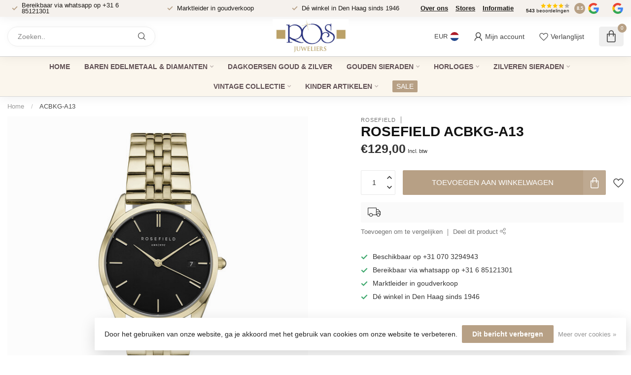

--- FILE ---
content_type: text/html;charset=utf-8
request_url: https://www.rosjuweliers.nl/nl/rosefield-acbkg-a13.html
body_size: 29017
content:
<!DOCTYPE html>
<html lang="nl">
  <head>
<link rel="preconnect" href="https://cdn.webshopapp.com">

<!--

    Theme Proxima | v1.0.0.2601202401_1_213383
    Theme designed and created by Dyvelopment - We are true e-commerce heroes!

    For custom Lightspeed eCom development or design contact us at www.dyvelopment.com

      _____                  _                                  _   
     |  __ \                | |                                | |  
     | |  | |_   ___   _____| | ___  _ __  _ __ ___   ___ _ __ | |_ 
     | |  | | | | \ \ / / _ \ |/ _ \| '_ \| '_ ` _ \ / _ \ '_ \| __|
     | |__| | |_| |\ V /  __/ | (_) | |_) | | | | | |  __/ | | | |_ 
     |_____/ \__, | \_/ \___|_|\___/| .__/|_| |_| |_|\___|_| |_|\__|
              __/ |                 | |                             
             |___/                  |_|                             
-->


<meta charset="utf-8"/>
<!-- [START] 'blocks/head.rain' -->
<!--

  (c) 2008-2026 Lightspeed Netherlands B.V.
  http://www.lightspeedhq.com
  Generated: 19-01-2026 @ 18:04:21

-->
<link rel="canonical" href="https://www.rosjuweliers.nl/nl/rosefield-acbkg-a13.html"/>
<link rel="alternate" href="https://www.rosjuweliers.nl/nl/index.rss" type="application/rss+xml" title="Nieuwe producten"/>
<link href="https://cdn.webshopapp.com/assets/cookielaw.css?2025-02-20" rel="stylesheet" type="text/css"/>
<meta name="robots" content="noodp,noydir"/>
<meta property="og:url" content="https://www.rosjuweliers.nl/nl/rosefield-acbkg-a13.html?source=facebook"/>
<meta property="og:site_name" content="Inkoop &amp; verkoop goud, zilver, juwelen, horloges sinds 1946"/>
<meta property="og:title" content="ROSEFIELD ACBKG-A13"/>
<meta property="og:description" content="Sieraden, horloges en trouwringen van hoge kwaliteit koop je online bij ROS juweliers."/>
<meta property="og:image" content="https://cdn.webshopapp.com/shops/213383/files/444897509/rosefield-acbkg-a13.jpg"/>
<script>
<script src="https://cdn.commoninja.com/sdk/latest/commonninja.js" defer></script>
<div class="commonninja_component pid-4ac33f61-1933-4fc9-9804-4590e050c07f"></div>
</script>
<script>
<script async src="https://www.googletagmanager.com/gtag/js?id=AW-11466850448"></script>
<script>
    window.dataLayer = window.dataLayer || [];
    function gtag(){dataLayer.push(arguments);}
    gtag('js', new Date());

    gtag('config', 'AW-11466850448');
</script>

</script>
<!--[if lt IE 9]>
<script src="https://cdn.webshopapp.com/assets/html5shiv.js?2025-02-20"></script>
<![endif]-->
<!-- [END] 'blocks/head.rain' -->

<title>ROSEFIELD ACBKG-A13 - Inkoop &amp; verkoop goud, zilver, juwelen, horloges sinds 1946</title>

<meta name="dyapps-addons-enabled" content="true">
<meta name="dyapps-addons-version" content="2022081001">
<meta name="dyapps-theme-name" content="Proxima">
<meta name="dyapps-theme-editor" content="true">

<meta name="description" content="Sieraden, horloges en trouwringen van hoge kwaliteit koop je online bij ROS juweliers." />
<meta name="keywords" content="Rosefield, , ACBKG-A13, juwelier, den haag, inkoop, goud, zilver, horloges, goudbaren, zilverbaren" />

<meta http-equiv="X-UA-Compatible" content="IE=edge">
<meta name="viewport" content="width=device-width, initial-scale=1">

<link rel="shortcut icon" href="https://cdn.webshopapp.com/shops/213383/themes/183817/v/2195574/assets/favicon.ico?20240629005700" type="image/x-icon" />
<link rel="preload" as="image" href="https://cdn.webshopapp.com/shops/213383/themes/183817/v/2195574/assets/logo.png?20240629005700">


	<link rel="preload" as="image" href="https://cdn.webshopapp.com/shops/213383/files/444897509/650x650x2/rosefield-acbkg-a13.jpg">

<script src="https://cdn.webshopapp.com/shops/213383/themes/183817/assets/jquery-1-12-4-min.js?20251231155426" defer></script>
<script>if(navigator.userAgent.indexOf("MSIE ") > -1 || navigator.userAgent.indexOf("Trident/") > -1) { document.write('<script src="https://cdn.webshopapp.com/shops/213383/themes/183817/assets/intersection-observer-polyfill.js?20251231155426">\x3C/script>') }</script>

<style>/*!
 * Bootstrap Reboot v4.6.1 (https://getbootstrap.com/)
 * Copyright 2011-2021 The Bootstrap Authors
 * Copyright 2011-2021 Twitter, Inc.
 * Licensed under MIT (https://github.com/twbs/bootstrap/blob/main/LICENSE)
 * Forked from Normalize.css, licensed MIT (https://github.com/necolas/normalize.css/blob/master/LICENSE.md)
 */*,*::before,*::after{box-sizing:border-box}html{font-family:sans-serif;line-height:1.15;-webkit-text-size-adjust:100%;-webkit-tap-highlight-color:rgba(0,0,0,0)}article,aside,figcaption,figure,footer,header,hgroup,main,nav,section{display:block}body{margin:0;font-family:-apple-system,BlinkMacSystemFont,"Segoe UI",Roboto,"Helvetica Neue",Arial,"Noto Sans","Liberation Sans",sans-serif,"Apple Color Emoji","Segoe UI Emoji","Segoe UI Symbol","Noto Color Emoji";font-size:1rem;font-weight:400;line-height:1.42857143;color:#212529;text-align:left;background-color:#fff}[tabindex="-1"]:focus:not(:focus-visible){outline:0 !important}hr{box-sizing:content-box;height:0;overflow:visible}h1,h2,h3,h4,h5,h6{margin-top:0;margin-bottom:.5rem}p{margin-top:0;margin-bottom:1rem}abbr[title],abbr[data-original-title]{text-decoration:underline;text-decoration:underline dotted;cursor:help;border-bottom:0;text-decoration-skip-ink:none}address{margin-bottom:1rem;font-style:normal;line-height:inherit}ol,ul,dl{margin-top:0;margin-bottom:1rem}ol ol,ul ul,ol ul,ul ol{margin-bottom:0}dt{font-weight:700}dd{margin-bottom:.5rem;margin-left:0}blockquote{margin:0 0 1rem}b,strong{font-weight:bolder}small{font-size:80%}sub,sup{position:relative;font-size:75%;line-height:0;vertical-align:baseline}sub{bottom:-0.25em}sup{top:-0.5em}a{color:#007bff;text-decoration:none;background-color:transparent}a:hover{color:#0056b3;text-decoration:underline}a:not([href]):not([class]){color:inherit;text-decoration:none}a:not([href]):not([class]):hover{color:inherit;text-decoration:none}pre,code,kbd,samp{font-family:SFMono-Regular,Menlo,Monaco,Consolas,"Liberation Mono","Courier New",monospace;font-size:1em}pre{margin-top:0;margin-bottom:1rem;overflow:auto;-ms-overflow-style:scrollbar}figure{margin:0 0 1rem}img{vertical-align:middle;border-style:none}svg{overflow:hidden;vertical-align:middle}table{border-collapse:collapse}caption{padding-top:.75rem;padding-bottom:.75rem;color:#6c757d;text-align:left;caption-side:bottom}th{text-align:inherit;text-align:-webkit-match-parent}label{display:inline-block;margin-bottom:.5rem}button{border-radius:0}button:focus:not(:focus-visible){outline:0}input,button,select,optgroup,textarea{margin:0;font-family:inherit;font-size:inherit;line-height:inherit}button,input{overflow:visible}button,select{text-transform:none}[role=button]{cursor:pointer}select{word-wrap:normal}button,[type=button],[type=reset],[type=submit]{-webkit-appearance:button}button:not(:disabled),[type=button]:not(:disabled),[type=reset]:not(:disabled),[type=submit]:not(:disabled){cursor:pointer}button::-moz-focus-inner,[type=button]::-moz-focus-inner,[type=reset]::-moz-focus-inner,[type=submit]::-moz-focus-inner{padding:0;border-style:none}input[type=radio],input[type=checkbox]{box-sizing:border-box;padding:0}textarea{overflow:auto;resize:vertical}fieldset{min-width:0;padding:0;margin:0;border:0}legend{display:block;width:100%;max-width:100%;padding:0;margin-bottom:.5rem;font-size:1.5rem;line-height:inherit;color:inherit;white-space:normal}progress{vertical-align:baseline}[type=number]::-webkit-inner-spin-button,[type=number]::-webkit-outer-spin-button{height:auto}[type=search]{outline-offset:-2px;-webkit-appearance:none}[type=search]::-webkit-search-decoration{-webkit-appearance:none}::-webkit-file-upload-button{font:inherit;-webkit-appearance:button}output{display:inline-block}summary{display:list-item;cursor:pointer}template{display:none}[hidden]{display:none !important}/*!
 * Bootstrap Grid v4.6.1 (https://getbootstrap.com/)
 * Copyright 2011-2021 The Bootstrap Authors
 * Copyright 2011-2021 Twitter, Inc.
 * Licensed under MIT (https://github.com/twbs/bootstrap/blob/main/LICENSE)
 */html{box-sizing:border-box;-ms-overflow-style:scrollbar}*,*::before,*::after{box-sizing:inherit}.container,.container-fluid,.container-xl,.container-lg,.container-md,.container-sm{width:100%;padding-right:15px;padding-left:15px;margin-right:auto;margin-left:auto}@media(min-width: 576px){.container-sm,.container{max-width:540px}}@media(min-width: 768px){.container-md,.container-sm,.container{max-width:720px}}@media(min-width: 992px){.container-lg,.container-md,.container-sm,.container{max-width:960px}}@media(min-width: 1200px){.container-xl,.container-lg,.container-md,.container-sm,.container{max-width:1140px}}.row{display:flex;flex-wrap:wrap;margin-right:-15px;margin-left:-15px}.no-gutters{margin-right:0;margin-left:0}.no-gutters>.col,.no-gutters>[class*=col-]{padding-right:0;padding-left:0}.col-xl,.col-xl-auto,.col-xl-12,.col-xl-11,.col-xl-10,.col-xl-9,.col-xl-8,.col-xl-7,.col-xl-6,.col-xl-5,.col-xl-4,.col-xl-3,.col-xl-2,.col-xl-1,.col-lg,.col-lg-auto,.col-lg-12,.col-lg-11,.col-lg-10,.col-lg-9,.col-lg-8,.col-lg-7,.col-lg-6,.col-lg-5,.col-lg-4,.col-lg-3,.col-lg-2,.col-lg-1,.col-md,.col-md-auto,.col-md-12,.col-md-11,.col-md-10,.col-md-9,.col-md-8,.col-md-7,.col-md-6,.col-md-5,.col-md-4,.col-md-3,.col-md-2,.col-md-1,.col-sm,.col-sm-auto,.col-sm-12,.col-sm-11,.col-sm-10,.col-sm-9,.col-sm-8,.col-sm-7,.col-sm-6,.col-sm-5,.col-sm-4,.col-sm-3,.col-sm-2,.col-sm-1,.col,.col-auto,.col-12,.col-11,.col-10,.col-9,.col-8,.col-7,.col-6,.col-5,.col-4,.col-3,.col-2,.col-1{position:relative;width:100%;padding-right:15px;padding-left:15px}.col{flex-basis:0;flex-grow:1;max-width:100%}.row-cols-1>*{flex:0 0 100%;max-width:100%}.row-cols-2>*{flex:0 0 50%;max-width:50%}.row-cols-3>*{flex:0 0 33.3333333333%;max-width:33.3333333333%}.row-cols-4>*{flex:0 0 25%;max-width:25%}.row-cols-5>*{flex:0 0 20%;max-width:20%}.row-cols-6>*{flex:0 0 16.6666666667%;max-width:16.6666666667%}.col-auto{flex:0 0 auto;width:auto;max-width:100%}.col-1{flex:0 0 8.33333333%;max-width:8.33333333%}.col-2{flex:0 0 16.66666667%;max-width:16.66666667%}.col-3{flex:0 0 25%;max-width:25%}.col-4{flex:0 0 33.33333333%;max-width:33.33333333%}.col-5{flex:0 0 41.66666667%;max-width:41.66666667%}.col-6{flex:0 0 50%;max-width:50%}.col-7{flex:0 0 58.33333333%;max-width:58.33333333%}.col-8{flex:0 0 66.66666667%;max-width:66.66666667%}.col-9{flex:0 0 75%;max-width:75%}.col-10{flex:0 0 83.33333333%;max-width:83.33333333%}.col-11{flex:0 0 91.66666667%;max-width:91.66666667%}.col-12{flex:0 0 100%;max-width:100%}.order-first{order:-1}.order-last{order:13}.order-0{order:0}.order-1{order:1}.order-2{order:2}.order-3{order:3}.order-4{order:4}.order-5{order:5}.order-6{order:6}.order-7{order:7}.order-8{order:8}.order-9{order:9}.order-10{order:10}.order-11{order:11}.order-12{order:12}.offset-1{margin-left:8.33333333%}.offset-2{margin-left:16.66666667%}.offset-3{margin-left:25%}.offset-4{margin-left:33.33333333%}.offset-5{margin-left:41.66666667%}.offset-6{margin-left:50%}.offset-7{margin-left:58.33333333%}.offset-8{margin-left:66.66666667%}.offset-9{margin-left:75%}.offset-10{margin-left:83.33333333%}.offset-11{margin-left:91.66666667%}@media(min-width: 576px){.col-sm{flex-basis:0;flex-grow:1;max-width:100%}.row-cols-sm-1>*{flex:0 0 100%;max-width:100%}.row-cols-sm-2>*{flex:0 0 50%;max-width:50%}.row-cols-sm-3>*{flex:0 0 33.3333333333%;max-width:33.3333333333%}.row-cols-sm-4>*{flex:0 0 25%;max-width:25%}.row-cols-sm-5>*{flex:0 0 20%;max-width:20%}.row-cols-sm-6>*{flex:0 0 16.6666666667%;max-width:16.6666666667%}.col-sm-auto{flex:0 0 auto;width:auto;max-width:100%}.col-sm-1{flex:0 0 8.33333333%;max-width:8.33333333%}.col-sm-2{flex:0 0 16.66666667%;max-width:16.66666667%}.col-sm-3{flex:0 0 25%;max-width:25%}.col-sm-4{flex:0 0 33.33333333%;max-width:33.33333333%}.col-sm-5{flex:0 0 41.66666667%;max-width:41.66666667%}.col-sm-6{flex:0 0 50%;max-width:50%}.col-sm-7{flex:0 0 58.33333333%;max-width:58.33333333%}.col-sm-8{flex:0 0 66.66666667%;max-width:66.66666667%}.col-sm-9{flex:0 0 75%;max-width:75%}.col-sm-10{flex:0 0 83.33333333%;max-width:83.33333333%}.col-sm-11{flex:0 0 91.66666667%;max-width:91.66666667%}.col-sm-12{flex:0 0 100%;max-width:100%}.order-sm-first{order:-1}.order-sm-last{order:13}.order-sm-0{order:0}.order-sm-1{order:1}.order-sm-2{order:2}.order-sm-3{order:3}.order-sm-4{order:4}.order-sm-5{order:5}.order-sm-6{order:6}.order-sm-7{order:7}.order-sm-8{order:8}.order-sm-9{order:9}.order-sm-10{order:10}.order-sm-11{order:11}.order-sm-12{order:12}.offset-sm-0{margin-left:0}.offset-sm-1{margin-left:8.33333333%}.offset-sm-2{margin-left:16.66666667%}.offset-sm-3{margin-left:25%}.offset-sm-4{margin-left:33.33333333%}.offset-sm-5{margin-left:41.66666667%}.offset-sm-6{margin-left:50%}.offset-sm-7{margin-left:58.33333333%}.offset-sm-8{margin-left:66.66666667%}.offset-sm-9{margin-left:75%}.offset-sm-10{margin-left:83.33333333%}.offset-sm-11{margin-left:91.66666667%}}@media(min-width: 768px){.col-md{flex-basis:0;flex-grow:1;max-width:100%}.row-cols-md-1>*{flex:0 0 100%;max-width:100%}.row-cols-md-2>*{flex:0 0 50%;max-width:50%}.row-cols-md-3>*{flex:0 0 33.3333333333%;max-width:33.3333333333%}.row-cols-md-4>*{flex:0 0 25%;max-width:25%}.row-cols-md-5>*{flex:0 0 20%;max-width:20%}.row-cols-md-6>*{flex:0 0 16.6666666667%;max-width:16.6666666667%}.col-md-auto{flex:0 0 auto;width:auto;max-width:100%}.col-md-1{flex:0 0 8.33333333%;max-width:8.33333333%}.col-md-2{flex:0 0 16.66666667%;max-width:16.66666667%}.col-md-3{flex:0 0 25%;max-width:25%}.col-md-4{flex:0 0 33.33333333%;max-width:33.33333333%}.col-md-5{flex:0 0 41.66666667%;max-width:41.66666667%}.col-md-6{flex:0 0 50%;max-width:50%}.col-md-7{flex:0 0 58.33333333%;max-width:58.33333333%}.col-md-8{flex:0 0 66.66666667%;max-width:66.66666667%}.col-md-9{flex:0 0 75%;max-width:75%}.col-md-10{flex:0 0 83.33333333%;max-width:83.33333333%}.col-md-11{flex:0 0 91.66666667%;max-width:91.66666667%}.col-md-12{flex:0 0 100%;max-width:100%}.order-md-first{order:-1}.order-md-last{order:13}.order-md-0{order:0}.order-md-1{order:1}.order-md-2{order:2}.order-md-3{order:3}.order-md-4{order:4}.order-md-5{order:5}.order-md-6{order:6}.order-md-7{order:7}.order-md-8{order:8}.order-md-9{order:9}.order-md-10{order:10}.order-md-11{order:11}.order-md-12{order:12}.offset-md-0{margin-left:0}.offset-md-1{margin-left:8.33333333%}.offset-md-2{margin-left:16.66666667%}.offset-md-3{margin-left:25%}.offset-md-4{margin-left:33.33333333%}.offset-md-5{margin-left:41.66666667%}.offset-md-6{margin-left:50%}.offset-md-7{margin-left:58.33333333%}.offset-md-8{margin-left:66.66666667%}.offset-md-9{margin-left:75%}.offset-md-10{margin-left:83.33333333%}.offset-md-11{margin-left:91.66666667%}}@media(min-width: 992px){.col-lg{flex-basis:0;flex-grow:1;max-width:100%}.row-cols-lg-1>*{flex:0 0 100%;max-width:100%}.row-cols-lg-2>*{flex:0 0 50%;max-width:50%}.row-cols-lg-3>*{flex:0 0 33.3333333333%;max-width:33.3333333333%}.row-cols-lg-4>*{flex:0 0 25%;max-width:25%}.row-cols-lg-5>*{flex:0 0 20%;max-width:20%}.row-cols-lg-6>*{flex:0 0 16.6666666667%;max-width:16.6666666667%}.col-lg-auto{flex:0 0 auto;width:auto;max-width:100%}.col-lg-1{flex:0 0 8.33333333%;max-width:8.33333333%}.col-lg-2{flex:0 0 16.66666667%;max-width:16.66666667%}.col-lg-3{flex:0 0 25%;max-width:25%}.col-lg-4{flex:0 0 33.33333333%;max-width:33.33333333%}.col-lg-5{flex:0 0 41.66666667%;max-width:41.66666667%}.col-lg-6{flex:0 0 50%;max-width:50%}.col-lg-7{flex:0 0 58.33333333%;max-width:58.33333333%}.col-lg-8{flex:0 0 66.66666667%;max-width:66.66666667%}.col-lg-9{flex:0 0 75%;max-width:75%}.col-lg-10{flex:0 0 83.33333333%;max-width:83.33333333%}.col-lg-11{flex:0 0 91.66666667%;max-width:91.66666667%}.col-lg-12{flex:0 0 100%;max-width:100%}.order-lg-first{order:-1}.order-lg-last{order:13}.order-lg-0{order:0}.order-lg-1{order:1}.order-lg-2{order:2}.order-lg-3{order:3}.order-lg-4{order:4}.order-lg-5{order:5}.order-lg-6{order:6}.order-lg-7{order:7}.order-lg-8{order:8}.order-lg-9{order:9}.order-lg-10{order:10}.order-lg-11{order:11}.order-lg-12{order:12}.offset-lg-0{margin-left:0}.offset-lg-1{margin-left:8.33333333%}.offset-lg-2{margin-left:16.66666667%}.offset-lg-3{margin-left:25%}.offset-lg-4{margin-left:33.33333333%}.offset-lg-5{margin-left:41.66666667%}.offset-lg-6{margin-left:50%}.offset-lg-7{margin-left:58.33333333%}.offset-lg-8{margin-left:66.66666667%}.offset-lg-9{margin-left:75%}.offset-lg-10{margin-left:83.33333333%}.offset-lg-11{margin-left:91.66666667%}}@media(min-width: 1200px){.col-xl{flex-basis:0;flex-grow:1;max-width:100%}.row-cols-xl-1>*{flex:0 0 100%;max-width:100%}.row-cols-xl-2>*{flex:0 0 50%;max-width:50%}.row-cols-xl-3>*{flex:0 0 33.3333333333%;max-width:33.3333333333%}.row-cols-xl-4>*{flex:0 0 25%;max-width:25%}.row-cols-xl-5>*{flex:0 0 20%;max-width:20%}.row-cols-xl-6>*{flex:0 0 16.6666666667%;max-width:16.6666666667%}.col-xl-auto{flex:0 0 auto;width:auto;max-width:100%}.col-xl-1{flex:0 0 8.33333333%;max-width:8.33333333%}.col-xl-2{flex:0 0 16.66666667%;max-width:16.66666667%}.col-xl-3{flex:0 0 25%;max-width:25%}.col-xl-4{flex:0 0 33.33333333%;max-width:33.33333333%}.col-xl-5{flex:0 0 41.66666667%;max-width:41.66666667%}.col-xl-6{flex:0 0 50%;max-width:50%}.col-xl-7{flex:0 0 58.33333333%;max-width:58.33333333%}.col-xl-8{flex:0 0 66.66666667%;max-width:66.66666667%}.col-xl-9{flex:0 0 75%;max-width:75%}.col-xl-10{flex:0 0 83.33333333%;max-width:83.33333333%}.col-xl-11{flex:0 0 91.66666667%;max-width:91.66666667%}.col-xl-12{flex:0 0 100%;max-width:100%}.order-xl-first{order:-1}.order-xl-last{order:13}.order-xl-0{order:0}.order-xl-1{order:1}.order-xl-2{order:2}.order-xl-3{order:3}.order-xl-4{order:4}.order-xl-5{order:5}.order-xl-6{order:6}.order-xl-7{order:7}.order-xl-8{order:8}.order-xl-9{order:9}.order-xl-10{order:10}.order-xl-11{order:11}.order-xl-12{order:12}.offset-xl-0{margin-left:0}.offset-xl-1{margin-left:8.33333333%}.offset-xl-2{margin-left:16.66666667%}.offset-xl-3{margin-left:25%}.offset-xl-4{margin-left:33.33333333%}.offset-xl-5{margin-left:41.66666667%}.offset-xl-6{margin-left:50%}.offset-xl-7{margin-left:58.33333333%}.offset-xl-8{margin-left:66.66666667%}.offset-xl-9{margin-left:75%}.offset-xl-10{margin-left:83.33333333%}.offset-xl-11{margin-left:91.66666667%}}.d-none{display:none !important}.d-inline{display:inline !important}.d-inline-block{display:inline-block !important}.d-block{display:block !important}.d-table{display:table !important}.d-table-row{display:table-row !important}.d-table-cell{display:table-cell !important}.d-flex{display:flex !important}.d-inline-flex{display:inline-flex !important}@media(min-width: 576px){.d-sm-none{display:none !important}.d-sm-inline{display:inline !important}.d-sm-inline-block{display:inline-block !important}.d-sm-block{display:block !important}.d-sm-table{display:table !important}.d-sm-table-row{display:table-row !important}.d-sm-table-cell{display:table-cell !important}.d-sm-flex{display:flex !important}.d-sm-inline-flex{display:inline-flex !important}}@media(min-width: 768px){.d-md-none{display:none !important}.d-md-inline{display:inline !important}.d-md-inline-block{display:inline-block !important}.d-md-block{display:block !important}.d-md-table{display:table !important}.d-md-table-row{display:table-row !important}.d-md-table-cell{display:table-cell !important}.d-md-flex{display:flex !important}.d-md-inline-flex{display:inline-flex !important}}@media(min-width: 992px){.d-lg-none{display:none !important}.d-lg-inline{display:inline !important}.d-lg-inline-block{display:inline-block !important}.d-lg-block{display:block !important}.d-lg-table{display:table !important}.d-lg-table-row{display:table-row !important}.d-lg-table-cell{display:table-cell !important}.d-lg-flex{display:flex !important}.d-lg-inline-flex{display:inline-flex !important}}@media(min-width: 1200px){.d-xl-none{display:none !important}.d-xl-inline{display:inline !important}.d-xl-inline-block{display:inline-block !important}.d-xl-block{display:block !important}.d-xl-table{display:table !important}.d-xl-table-row{display:table-row !important}.d-xl-table-cell{display:table-cell !important}.d-xl-flex{display:flex !important}.d-xl-inline-flex{display:inline-flex !important}}@media print{.d-print-none{display:none !important}.d-print-inline{display:inline !important}.d-print-inline-block{display:inline-block !important}.d-print-block{display:block !important}.d-print-table{display:table !important}.d-print-table-row{display:table-row !important}.d-print-table-cell{display:table-cell !important}.d-print-flex{display:flex !important}.d-print-inline-flex{display:inline-flex !important}}.flex-row{flex-direction:row !important}.flex-column{flex-direction:column !important}.flex-row-reverse{flex-direction:row-reverse !important}.flex-column-reverse{flex-direction:column-reverse !important}.flex-wrap{flex-wrap:wrap !important}.flex-nowrap{flex-wrap:nowrap !important}.flex-wrap-reverse{flex-wrap:wrap-reverse !important}.flex-fill{flex:1 1 auto !important}.flex-grow-0{flex-grow:0 !important}.flex-grow-1{flex-grow:1 !important}.flex-shrink-0{flex-shrink:0 !important}.flex-shrink-1{flex-shrink:1 !important}.justify-content-start{justify-content:flex-start !important}.justify-content-end{justify-content:flex-end !important}.justify-content-center{justify-content:center !important}.justify-content-between{justify-content:space-between !important}.justify-content-around{justify-content:space-around !important}.align-items-start{align-items:flex-start !important}.align-items-end{align-items:flex-end !important}.align-items-center{align-items:center !important}.align-items-baseline{align-items:baseline !important}.align-items-stretch{align-items:stretch !important}.align-content-start{align-content:flex-start !important}.align-content-end{align-content:flex-end !important}.align-content-center{align-content:center !important}.align-content-between{align-content:space-between !important}.align-content-around{align-content:space-around !important}.align-content-stretch{align-content:stretch !important}.align-self-auto{align-self:auto !important}.align-self-start{align-self:flex-start !important}.align-self-end{align-self:flex-end !important}.align-self-center{align-self:center !important}.align-self-baseline{align-self:baseline !important}.align-self-stretch{align-self:stretch !important}@media(min-width: 576px){.flex-sm-row{flex-direction:row !important}.flex-sm-column{flex-direction:column !important}.flex-sm-row-reverse{flex-direction:row-reverse !important}.flex-sm-column-reverse{flex-direction:column-reverse !important}.flex-sm-wrap{flex-wrap:wrap !important}.flex-sm-nowrap{flex-wrap:nowrap !important}.flex-sm-wrap-reverse{flex-wrap:wrap-reverse !important}.flex-sm-fill{flex:1 1 auto !important}.flex-sm-grow-0{flex-grow:0 !important}.flex-sm-grow-1{flex-grow:1 !important}.flex-sm-shrink-0{flex-shrink:0 !important}.flex-sm-shrink-1{flex-shrink:1 !important}.justify-content-sm-start{justify-content:flex-start !important}.justify-content-sm-end{justify-content:flex-end !important}.justify-content-sm-center{justify-content:center !important}.justify-content-sm-between{justify-content:space-between !important}.justify-content-sm-around{justify-content:space-around !important}.align-items-sm-start{align-items:flex-start !important}.align-items-sm-end{align-items:flex-end !important}.align-items-sm-center{align-items:center !important}.align-items-sm-baseline{align-items:baseline !important}.align-items-sm-stretch{align-items:stretch !important}.align-content-sm-start{align-content:flex-start !important}.align-content-sm-end{align-content:flex-end !important}.align-content-sm-center{align-content:center !important}.align-content-sm-between{align-content:space-between !important}.align-content-sm-around{align-content:space-around !important}.align-content-sm-stretch{align-content:stretch !important}.align-self-sm-auto{align-self:auto !important}.align-self-sm-start{align-self:flex-start !important}.align-self-sm-end{align-self:flex-end !important}.align-self-sm-center{align-self:center !important}.align-self-sm-baseline{align-self:baseline !important}.align-self-sm-stretch{align-self:stretch !important}}@media(min-width: 768px){.flex-md-row{flex-direction:row !important}.flex-md-column{flex-direction:column !important}.flex-md-row-reverse{flex-direction:row-reverse !important}.flex-md-column-reverse{flex-direction:column-reverse !important}.flex-md-wrap{flex-wrap:wrap !important}.flex-md-nowrap{flex-wrap:nowrap !important}.flex-md-wrap-reverse{flex-wrap:wrap-reverse !important}.flex-md-fill{flex:1 1 auto !important}.flex-md-grow-0{flex-grow:0 !important}.flex-md-grow-1{flex-grow:1 !important}.flex-md-shrink-0{flex-shrink:0 !important}.flex-md-shrink-1{flex-shrink:1 !important}.justify-content-md-start{justify-content:flex-start !important}.justify-content-md-end{justify-content:flex-end !important}.justify-content-md-center{justify-content:center !important}.justify-content-md-between{justify-content:space-between !important}.justify-content-md-around{justify-content:space-around !important}.align-items-md-start{align-items:flex-start !important}.align-items-md-end{align-items:flex-end !important}.align-items-md-center{align-items:center !important}.align-items-md-baseline{align-items:baseline !important}.align-items-md-stretch{align-items:stretch !important}.align-content-md-start{align-content:flex-start !important}.align-content-md-end{align-content:flex-end !important}.align-content-md-center{align-content:center !important}.align-content-md-between{align-content:space-between !important}.align-content-md-around{align-content:space-around !important}.align-content-md-stretch{align-content:stretch !important}.align-self-md-auto{align-self:auto !important}.align-self-md-start{align-self:flex-start !important}.align-self-md-end{align-self:flex-end !important}.align-self-md-center{align-self:center !important}.align-self-md-baseline{align-self:baseline !important}.align-self-md-stretch{align-self:stretch !important}}@media(min-width: 992px){.flex-lg-row{flex-direction:row !important}.flex-lg-column{flex-direction:column !important}.flex-lg-row-reverse{flex-direction:row-reverse !important}.flex-lg-column-reverse{flex-direction:column-reverse !important}.flex-lg-wrap{flex-wrap:wrap !important}.flex-lg-nowrap{flex-wrap:nowrap !important}.flex-lg-wrap-reverse{flex-wrap:wrap-reverse !important}.flex-lg-fill{flex:1 1 auto !important}.flex-lg-grow-0{flex-grow:0 !important}.flex-lg-grow-1{flex-grow:1 !important}.flex-lg-shrink-0{flex-shrink:0 !important}.flex-lg-shrink-1{flex-shrink:1 !important}.justify-content-lg-start{justify-content:flex-start !important}.justify-content-lg-end{justify-content:flex-end !important}.justify-content-lg-center{justify-content:center !important}.justify-content-lg-between{justify-content:space-between !important}.justify-content-lg-around{justify-content:space-around !important}.align-items-lg-start{align-items:flex-start !important}.align-items-lg-end{align-items:flex-end !important}.align-items-lg-center{align-items:center !important}.align-items-lg-baseline{align-items:baseline !important}.align-items-lg-stretch{align-items:stretch !important}.align-content-lg-start{align-content:flex-start !important}.align-content-lg-end{align-content:flex-end !important}.align-content-lg-center{align-content:center !important}.align-content-lg-between{align-content:space-between !important}.align-content-lg-around{align-content:space-around !important}.align-content-lg-stretch{align-content:stretch !important}.align-self-lg-auto{align-self:auto !important}.align-self-lg-start{align-self:flex-start !important}.align-self-lg-end{align-self:flex-end !important}.align-self-lg-center{align-self:center !important}.align-self-lg-baseline{align-self:baseline !important}.align-self-lg-stretch{align-self:stretch !important}}@media(min-width: 1200px){.flex-xl-row{flex-direction:row !important}.flex-xl-column{flex-direction:column !important}.flex-xl-row-reverse{flex-direction:row-reverse !important}.flex-xl-column-reverse{flex-direction:column-reverse !important}.flex-xl-wrap{flex-wrap:wrap !important}.flex-xl-nowrap{flex-wrap:nowrap !important}.flex-xl-wrap-reverse{flex-wrap:wrap-reverse !important}.flex-xl-fill{flex:1 1 auto !important}.flex-xl-grow-0{flex-grow:0 !important}.flex-xl-grow-1{flex-grow:1 !important}.flex-xl-shrink-0{flex-shrink:0 !important}.flex-xl-shrink-1{flex-shrink:1 !important}.justify-content-xl-start{justify-content:flex-start !important}.justify-content-xl-end{justify-content:flex-end !important}.justify-content-xl-center{justify-content:center !important}.justify-content-xl-between{justify-content:space-between !important}.justify-content-xl-around{justify-content:space-around !important}.align-items-xl-start{align-items:flex-start !important}.align-items-xl-end{align-items:flex-end !important}.align-items-xl-center{align-items:center !important}.align-items-xl-baseline{align-items:baseline !important}.align-items-xl-stretch{align-items:stretch !important}.align-content-xl-start{align-content:flex-start !important}.align-content-xl-end{align-content:flex-end !important}.align-content-xl-center{align-content:center !important}.align-content-xl-between{align-content:space-between !important}.align-content-xl-around{align-content:space-around !important}.align-content-xl-stretch{align-content:stretch !important}.align-self-xl-auto{align-self:auto !important}.align-self-xl-start{align-self:flex-start !important}.align-self-xl-end{align-self:flex-end !important}.align-self-xl-center{align-self:center !important}.align-self-xl-baseline{align-self:baseline !important}.align-self-xl-stretch{align-self:stretch !important}}.m-0{margin:0 !important}.mt-0,.my-0{margin-top:0 !important}.mr-0,.mx-0{margin-right:0 !important}.mb-0,.my-0{margin-bottom:0 !important}.ml-0,.mx-0{margin-left:0 !important}.m-1{margin:5px !important}.mt-1,.my-1{margin-top:5px !important}.mr-1,.mx-1{margin-right:5px !important}.mb-1,.my-1{margin-bottom:5px !important}.ml-1,.mx-1{margin-left:5px !important}.m-2{margin:10px !important}.mt-2,.my-2{margin-top:10px !important}.mr-2,.mx-2{margin-right:10px !important}.mb-2,.my-2{margin-bottom:10px !important}.ml-2,.mx-2{margin-left:10px !important}.m-3{margin:15px !important}.mt-3,.my-3{margin-top:15px !important}.mr-3,.mx-3{margin-right:15px !important}.mb-3,.my-3{margin-bottom:15px !important}.ml-3,.mx-3{margin-left:15px !important}.m-4{margin:30px !important}.mt-4,.my-4{margin-top:30px !important}.mr-4,.mx-4{margin-right:30px !important}.mb-4,.my-4{margin-bottom:30px !important}.ml-4,.mx-4{margin-left:30px !important}.m-5{margin:50px !important}.mt-5,.my-5{margin-top:50px !important}.mr-5,.mx-5{margin-right:50px !important}.mb-5,.my-5{margin-bottom:50px !important}.ml-5,.mx-5{margin-left:50px !important}.m-6{margin:80px !important}.mt-6,.my-6{margin-top:80px !important}.mr-6,.mx-6{margin-right:80px !important}.mb-6,.my-6{margin-bottom:80px !important}.ml-6,.mx-6{margin-left:80px !important}.p-0{padding:0 !important}.pt-0,.py-0{padding-top:0 !important}.pr-0,.px-0{padding-right:0 !important}.pb-0,.py-0{padding-bottom:0 !important}.pl-0,.px-0{padding-left:0 !important}.p-1{padding:5px !important}.pt-1,.py-1{padding-top:5px !important}.pr-1,.px-1{padding-right:5px !important}.pb-1,.py-1{padding-bottom:5px !important}.pl-1,.px-1{padding-left:5px !important}.p-2{padding:10px !important}.pt-2,.py-2{padding-top:10px !important}.pr-2,.px-2{padding-right:10px !important}.pb-2,.py-2{padding-bottom:10px !important}.pl-2,.px-2{padding-left:10px !important}.p-3{padding:15px !important}.pt-3,.py-3{padding-top:15px !important}.pr-3,.px-3{padding-right:15px !important}.pb-3,.py-3{padding-bottom:15px !important}.pl-3,.px-3{padding-left:15px !important}.p-4{padding:30px !important}.pt-4,.py-4{padding-top:30px !important}.pr-4,.px-4{padding-right:30px !important}.pb-4,.py-4{padding-bottom:30px !important}.pl-4,.px-4{padding-left:30px !important}.p-5{padding:50px !important}.pt-5,.py-5{padding-top:50px !important}.pr-5,.px-5{padding-right:50px !important}.pb-5,.py-5{padding-bottom:50px !important}.pl-5,.px-5{padding-left:50px !important}.p-6{padding:80px !important}.pt-6,.py-6{padding-top:80px !important}.pr-6,.px-6{padding-right:80px !important}.pb-6,.py-6{padding-bottom:80px !important}.pl-6,.px-6{padding-left:80px !important}.m-n1{margin:-5px !important}.mt-n1,.my-n1{margin-top:-5px !important}.mr-n1,.mx-n1{margin-right:-5px !important}.mb-n1,.my-n1{margin-bottom:-5px !important}.ml-n1,.mx-n1{margin-left:-5px !important}.m-n2{margin:-10px !important}.mt-n2,.my-n2{margin-top:-10px !important}.mr-n2,.mx-n2{margin-right:-10px !important}.mb-n2,.my-n2{margin-bottom:-10px !important}.ml-n2,.mx-n2{margin-left:-10px !important}.m-n3{margin:-15px !important}.mt-n3,.my-n3{margin-top:-15px !important}.mr-n3,.mx-n3{margin-right:-15px !important}.mb-n3,.my-n3{margin-bottom:-15px !important}.ml-n3,.mx-n3{margin-left:-15px !important}.m-n4{margin:-30px !important}.mt-n4,.my-n4{margin-top:-30px !important}.mr-n4,.mx-n4{margin-right:-30px !important}.mb-n4,.my-n4{margin-bottom:-30px !important}.ml-n4,.mx-n4{margin-left:-30px !important}.m-n5{margin:-50px !important}.mt-n5,.my-n5{margin-top:-50px !important}.mr-n5,.mx-n5{margin-right:-50px !important}.mb-n5,.my-n5{margin-bottom:-50px !important}.ml-n5,.mx-n5{margin-left:-50px !important}.m-n6{margin:-80px !important}.mt-n6,.my-n6{margin-top:-80px !important}.mr-n6,.mx-n6{margin-right:-80px !important}.mb-n6,.my-n6{margin-bottom:-80px !important}.ml-n6,.mx-n6{margin-left:-80px !important}.m-auto{margin:auto !important}.mt-auto,.my-auto{margin-top:auto !important}.mr-auto,.mx-auto{margin-right:auto !important}.mb-auto,.my-auto{margin-bottom:auto !important}.ml-auto,.mx-auto{margin-left:auto !important}@media(min-width: 576px){.m-sm-0{margin:0 !important}.mt-sm-0,.my-sm-0{margin-top:0 !important}.mr-sm-0,.mx-sm-0{margin-right:0 !important}.mb-sm-0,.my-sm-0{margin-bottom:0 !important}.ml-sm-0,.mx-sm-0{margin-left:0 !important}.m-sm-1{margin:5px !important}.mt-sm-1,.my-sm-1{margin-top:5px !important}.mr-sm-1,.mx-sm-1{margin-right:5px !important}.mb-sm-1,.my-sm-1{margin-bottom:5px !important}.ml-sm-1,.mx-sm-1{margin-left:5px !important}.m-sm-2{margin:10px !important}.mt-sm-2,.my-sm-2{margin-top:10px !important}.mr-sm-2,.mx-sm-2{margin-right:10px !important}.mb-sm-2,.my-sm-2{margin-bottom:10px !important}.ml-sm-2,.mx-sm-2{margin-left:10px !important}.m-sm-3{margin:15px !important}.mt-sm-3,.my-sm-3{margin-top:15px !important}.mr-sm-3,.mx-sm-3{margin-right:15px !important}.mb-sm-3,.my-sm-3{margin-bottom:15px !important}.ml-sm-3,.mx-sm-3{margin-left:15px !important}.m-sm-4{margin:30px !important}.mt-sm-4,.my-sm-4{margin-top:30px !important}.mr-sm-4,.mx-sm-4{margin-right:30px !important}.mb-sm-4,.my-sm-4{margin-bottom:30px !important}.ml-sm-4,.mx-sm-4{margin-left:30px !important}.m-sm-5{margin:50px !important}.mt-sm-5,.my-sm-5{margin-top:50px !important}.mr-sm-5,.mx-sm-5{margin-right:50px !important}.mb-sm-5,.my-sm-5{margin-bottom:50px !important}.ml-sm-5,.mx-sm-5{margin-left:50px !important}.m-sm-6{margin:80px !important}.mt-sm-6,.my-sm-6{margin-top:80px !important}.mr-sm-6,.mx-sm-6{margin-right:80px !important}.mb-sm-6,.my-sm-6{margin-bottom:80px !important}.ml-sm-6,.mx-sm-6{margin-left:80px !important}.p-sm-0{padding:0 !important}.pt-sm-0,.py-sm-0{padding-top:0 !important}.pr-sm-0,.px-sm-0{padding-right:0 !important}.pb-sm-0,.py-sm-0{padding-bottom:0 !important}.pl-sm-0,.px-sm-0{padding-left:0 !important}.p-sm-1{padding:5px !important}.pt-sm-1,.py-sm-1{padding-top:5px !important}.pr-sm-1,.px-sm-1{padding-right:5px !important}.pb-sm-1,.py-sm-1{padding-bottom:5px !important}.pl-sm-1,.px-sm-1{padding-left:5px !important}.p-sm-2{padding:10px !important}.pt-sm-2,.py-sm-2{padding-top:10px !important}.pr-sm-2,.px-sm-2{padding-right:10px !important}.pb-sm-2,.py-sm-2{padding-bottom:10px !important}.pl-sm-2,.px-sm-2{padding-left:10px !important}.p-sm-3{padding:15px !important}.pt-sm-3,.py-sm-3{padding-top:15px !important}.pr-sm-3,.px-sm-3{padding-right:15px !important}.pb-sm-3,.py-sm-3{padding-bottom:15px !important}.pl-sm-3,.px-sm-3{padding-left:15px !important}.p-sm-4{padding:30px !important}.pt-sm-4,.py-sm-4{padding-top:30px !important}.pr-sm-4,.px-sm-4{padding-right:30px !important}.pb-sm-4,.py-sm-4{padding-bottom:30px !important}.pl-sm-4,.px-sm-4{padding-left:30px !important}.p-sm-5{padding:50px !important}.pt-sm-5,.py-sm-5{padding-top:50px !important}.pr-sm-5,.px-sm-5{padding-right:50px !important}.pb-sm-5,.py-sm-5{padding-bottom:50px !important}.pl-sm-5,.px-sm-5{padding-left:50px !important}.p-sm-6{padding:80px !important}.pt-sm-6,.py-sm-6{padding-top:80px !important}.pr-sm-6,.px-sm-6{padding-right:80px !important}.pb-sm-6,.py-sm-6{padding-bottom:80px !important}.pl-sm-6,.px-sm-6{padding-left:80px !important}.m-sm-n1{margin:-5px !important}.mt-sm-n1,.my-sm-n1{margin-top:-5px !important}.mr-sm-n1,.mx-sm-n1{margin-right:-5px !important}.mb-sm-n1,.my-sm-n1{margin-bottom:-5px !important}.ml-sm-n1,.mx-sm-n1{margin-left:-5px !important}.m-sm-n2{margin:-10px !important}.mt-sm-n2,.my-sm-n2{margin-top:-10px !important}.mr-sm-n2,.mx-sm-n2{margin-right:-10px !important}.mb-sm-n2,.my-sm-n2{margin-bottom:-10px !important}.ml-sm-n2,.mx-sm-n2{margin-left:-10px !important}.m-sm-n3{margin:-15px !important}.mt-sm-n3,.my-sm-n3{margin-top:-15px !important}.mr-sm-n3,.mx-sm-n3{margin-right:-15px !important}.mb-sm-n3,.my-sm-n3{margin-bottom:-15px !important}.ml-sm-n3,.mx-sm-n3{margin-left:-15px !important}.m-sm-n4{margin:-30px !important}.mt-sm-n4,.my-sm-n4{margin-top:-30px !important}.mr-sm-n4,.mx-sm-n4{margin-right:-30px !important}.mb-sm-n4,.my-sm-n4{margin-bottom:-30px !important}.ml-sm-n4,.mx-sm-n4{margin-left:-30px !important}.m-sm-n5{margin:-50px !important}.mt-sm-n5,.my-sm-n5{margin-top:-50px !important}.mr-sm-n5,.mx-sm-n5{margin-right:-50px !important}.mb-sm-n5,.my-sm-n5{margin-bottom:-50px !important}.ml-sm-n5,.mx-sm-n5{margin-left:-50px !important}.m-sm-n6{margin:-80px !important}.mt-sm-n6,.my-sm-n6{margin-top:-80px !important}.mr-sm-n6,.mx-sm-n6{margin-right:-80px !important}.mb-sm-n6,.my-sm-n6{margin-bottom:-80px !important}.ml-sm-n6,.mx-sm-n6{margin-left:-80px !important}.m-sm-auto{margin:auto !important}.mt-sm-auto,.my-sm-auto{margin-top:auto !important}.mr-sm-auto,.mx-sm-auto{margin-right:auto !important}.mb-sm-auto,.my-sm-auto{margin-bottom:auto !important}.ml-sm-auto,.mx-sm-auto{margin-left:auto !important}}@media(min-width: 768px){.m-md-0{margin:0 !important}.mt-md-0,.my-md-0{margin-top:0 !important}.mr-md-0,.mx-md-0{margin-right:0 !important}.mb-md-0,.my-md-0{margin-bottom:0 !important}.ml-md-0,.mx-md-0{margin-left:0 !important}.m-md-1{margin:5px !important}.mt-md-1,.my-md-1{margin-top:5px !important}.mr-md-1,.mx-md-1{margin-right:5px !important}.mb-md-1,.my-md-1{margin-bottom:5px !important}.ml-md-1,.mx-md-1{margin-left:5px !important}.m-md-2{margin:10px !important}.mt-md-2,.my-md-2{margin-top:10px !important}.mr-md-2,.mx-md-2{margin-right:10px !important}.mb-md-2,.my-md-2{margin-bottom:10px !important}.ml-md-2,.mx-md-2{margin-left:10px !important}.m-md-3{margin:15px !important}.mt-md-3,.my-md-3{margin-top:15px !important}.mr-md-3,.mx-md-3{margin-right:15px !important}.mb-md-3,.my-md-3{margin-bottom:15px !important}.ml-md-3,.mx-md-3{margin-left:15px !important}.m-md-4{margin:30px !important}.mt-md-4,.my-md-4{margin-top:30px !important}.mr-md-4,.mx-md-4{margin-right:30px !important}.mb-md-4,.my-md-4{margin-bottom:30px !important}.ml-md-4,.mx-md-4{margin-left:30px !important}.m-md-5{margin:50px !important}.mt-md-5,.my-md-5{margin-top:50px !important}.mr-md-5,.mx-md-5{margin-right:50px !important}.mb-md-5,.my-md-5{margin-bottom:50px !important}.ml-md-5,.mx-md-5{margin-left:50px !important}.m-md-6{margin:80px !important}.mt-md-6,.my-md-6{margin-top:80px !important}.mr-md-6,.mx-md-6{margin-right:80px !important}.mb-md-6,.my-md-6{margin-bottom:80px !important}.ml-md-6,.mx-md-6{margin-left:80px !important}.p-md-0{padding:0 !important}.pt-md-0,.py-md-0{padding-top:0 !important}.pr-md-0,.px-md-0{padding-right:0 !important}.pb-md-0,.py-md-0{padding-bottom:0 !important}.pl-md-0,.px-md-0{padding-left:0 !important}.p-md-1{padding:5px !important}.pt-md-1,.py-md-1{padding-top:5px !important}.pr-md-1,.px-md-1{padding-right:5px !important}.pb-md-1,.py-md-1{padding-bottom:5px !important}.pl-md-1,.px-md-1{padding-left:5px !important}.p-md-2{padding:10px !important}.pt-md-2,.py-md-2{padding-top:10px !important}.pr-md-2,.px-md-2{padding-right:10px !important}.pb-md-2,.py-md-2{padding-bottom:10px !important}.pl-md-2,.px-md-2{padding-left:10px !important}.p-md-3{padding:15px !important}.pt-md-3,.py-md-3{padding-top:15px !important}.pr-md-3,.px-md-3{padding-right:15px !important}.pb-md-3,.py-md-3{padding-bottom:15px !important}.pl-md-3,.px-md-3{padding-left:15px !important}.p-md-4{padding:30px !important}.pt-md-4,.py-md-4{padding-top:30px !important}.pr-md-4,.px-md-4{padding-right:30px !important}.pb-md-4,.py-md-4{padding-bottom:30px !important}.pl-md-4,.px-md-4{padding-left:30px !important}.p-md-5{padding:50px !important}.pt-md-5,.py-md-5{padding-top:50px !important}.pr-md-5,.px-md-5{padding-right:50px !important}.pb-md-5,.py-md-5{padding-bottom:50px !important}.pl-md-5,.px-md-5{padding-left:50px !important}.p-md-6{padding:80px !important}.pt-md-6,.py-md-6{padding-top:80px !important}.pr-md-6,.px-md-6{padding-right:80px !important}.pb-md-6,.py-md-6{padding-bottom:80px !important}.pl-md-6,.px-md-6{padding-left:80px !important}.m-md-n1{margin:-5px !important}.mt-md-n1,.my-md-n1{margin-top:-5px !important}.mr-md-n1,.mx-md-n1{margin-right:-5px !important}.mb-md-n1,.my-md-n1{margin-bottom:-5px !important}.ml-md-n1,.mx-md-n1{margin-left:-5px !important}.m-md-n2{margin:-10px !important}.mt-md-n2,.my-md-n2{margin-top:-10px !important}.mr-md-n2,.mx-md-n2{margin-right:-10px !important}.mb-md-n2,.my-md-n2{margin-bottom:-10px !important}.ml-md-n2,.mx-md-n2{margin-left:-10px !important}.m-md-n3{margin:-15px !important}.mt-md-n3,.my-md-n3{margin-top:-15px !important}.mr-md-n3,.mx-md-n3{margin-right:-15px !important}.mb-md-n3,.my-md-n3{margin-bottom:-15px !important}.ml-md-n3,.mx-md-n3{margin-left:-15px !important}.m-md-n4{margin:-30px !important}.mt-md-n4,.my-md-n4{margin-top:-30px !important}.mr-md-n4,.mx-md-n4{margin-right:-30px !important}.mb-md-n4,.my-md-n4{margin-bottom:-30px !important}.ml-md-n4,.mx-md-n4{margin-left:-30px !important}.m-md-n5{margin:-50px !important}.mt-md-n5,.my-md-n5{margin-top:-50px !important}.mr-md-n5,.mx-md-n5{margin-right:-50px !important}.mb-md-n5,.my-md-n5{margin-bottom:-50px !important}.ml-md-n5,.mx-md-n5{margin-left:-50px !important}.m-md-n6{margin:-80px !important}.mt-md-n6,.my-md-n6{margin-top:-80px !important}.mr-md-n6,.mx-md-n6{margin-right:-80px !important}.mb-md-n6,.my-md-n6{margin-bottom:-80px !important}.ml-md-n6,.mx-md-n6{margin-left:-80px !important}.m-md-auto{margin:auto !important}.mt-md-auto,.my-md-auto{margin-top:auto !important}.mr-md-auto,.mx-md-auto{margin-right:auto !important}.mb-md-auto,.my-md-auto{margin-bottom:auto !important}.ml-md-auto,.mx-md-auto{margin-left:auto !important}}@media(min-width: 992px){.m-lg-0{margin:0 !important}.mt-lg-0,.my-lg-0{margin-top:0 !important}.mr-lg-0,.mx-lg-0{margin-right:0 !important}.mb-lg-0,.my-lg-0{margin-bottom:0 !important}.ml-lg-0,.mx-lg-0{margin-left:0 !important}.m-lg-1{margin:5px !important}.mt-lg-1,.my-lg-1{margin-top:5px !important}.mr-lg-1,.mx-lg-1{margin-right:5px !important}.mb-lg-1,.my-lg-1{margin-bottom:5px !important}.ml-lg-1,.mx-lg-1{margin-left:5px !important}.m-lg-2{margin:10px !important}.mt-lg-2,.my-lg-2{margin-top:10px !important}.mr-lg-2,.mx-lg-2{margin-right:10px !important}.mb-lg-2,.my-lg-2{margin-bottom:10px !important}.ml-lg-2,.mx-lg-2{margin-left:10px !important}.m-lg-3{margin:15px !important}.mt-lg-3,.my-lg-3{margin-top:15px !important}.mr-lg-3,.mx-lg-3{margin-right:15px !important}.mb-lg-3,.my-lg-3{margin-bottom:15px !important}.ml-lg-3,.mx-lg-3{margin-left:15px !important}.m-lg-4{margin:30px !important}.mt-lg-4,.my-lg-4{margin-top:30px !important}.mr-lg-4,.mx-lg-4{margin-right:30px !important}.mb-lg-4,.my-lg-4{margin-bottom:30px !important}.ml-lg-4,.mx-lg-4{margin-left:30px !important}.m-lg-5{margin:50px !important}.mt-lg-5,.my-lg-5{margin-top:50px !important}.mr-lg-5,.mx-lg-5{margin-right:50px !important}.mb-lg-5,.my-lg-5{margin-bottom:50px !important}.ml-lg-5,.mx-lg-5{margin-left:50px !important}.m-lg-6{margin:80px !important}.mt-lg-6,.my-lg-6{margin-top:80px !important}.mr-lg-6,.mx-lg-6{margin-right:80px !important}.mb-lg-6,.my-lg-6{margin-bottom:80px !important}.ml-lg-6,.mx-lg-6{margin-left:80px !important}.p-lg-0{padding:0 !important}.pt-lg-0,.py-lg-0{padding-top:0 !important}.pr-lg-0,.px-lg-0{padding-right:0 !important}.pb-lg-0,.py-lg-0{padding-bottom:0 !important}.pl-lg-0,.px-lg-0{padding-left:0 !important}.p-lg-1{padding:5px !important}.pt-lg-1,.py-lg-1{padding-top:5px !important}.pr-lg-1,.px-lg-1{padding-right:5px !important}.pb-lg-1,.py-lg-1{padding-bottom:5px !important}.pl-lg-1,.px-lg-1{padding-left:5px !important}.p-lg-2{padding:10px !important}.pt-lg-2,.py-lg-2{padding-top:10px !important}.pr-lg-2,.px-lg-2{padding-right:10px !important}.pb-lg-2,.py-lg-2{padding-bottom:10px !important}.pl-lg-2,.px-lg-2{padding-left:10px !important}.p-lg-3{padding:15px !important}.pt-lg-3,.py-lg-3{padding-top:15px !important}.pr-lg-3,.px-lg-3{padding-right:15px !important}.pb-lg-3,.py-lg-3{padding-bottom:15px !important}.pl-lg-3,.px-lg-3{padding-left:15px !important}.p-lg-4{padding:30px !important}.pt-lg-4,.py-lg-4{padding-top:30px !important}.pr-lg-4,.px-lg-4{padding-right:30px !important}.pb-lg-4,.py-lg-4{padding-bottom:30px !important}.pl-lg-4,.px-lg-4{padding-left:30px !important}.p-lg-5{padding:50px !important}.pt-lg-5,.py-lg-5{padding-top:50px !important}.pr-lg-5,.px-lg-5{padding-right:50px !important}.pb-lg-5,.py-lg-5{padding-bottom:50px !important}.pl-lg-5,.px-lg-5{padding-left:50px !important}.p-lg-6{padding:80px !important}.pt-lg-6,.py-lg-6{padding-top:80px !important}.pr-lg-6,.px-lg-6{padding-right:80px !important}.pb-lg-6,.py-lg-6{padding-bottom:80px !important}.pl-lg-6,.px-lg-6{padding-left:80px !important}.m-lg-n1{margin:-5px !important}.mt-lg-n1,.my-lg-n1{margin-top:-5px !important}.mr-lg-n1,.mx-lg-n1{margin-right:-5px !important}.mb-lg-n1,.my-lg-n1{margin-bottom:-5px !important}.ml-lg-n1,.mx-lg-n1{margin-left:-5px !important}.m-lg-n2{margin:-10px !important}.mt-lg-n2,.my-lg-n2{margin-top:-10px !important}.mr-lg-n2,.mx-lg-n2{margin-right:-10px !important}.mb-lg-n2,.my-lg-n2{margin-bottom:-10px !important}.ml-lg-n2,.mx-lg-n2{margin-left:-10px !important}.m-lg-n3{margin:-15px !important}.mt-lg-n3,.my-lg-n3{margin-top:-15px !important}.mr-lg-n3,.mx-lg-n3{margin-right:-15px !important}.mb-lg-n3,.my-lg-n3{margin-bottom:-15px !important}.ml-lg-n3,.mx-lg-n3{margin-left:-15px !important}.m-lg-n4{margin:-30px !important}.mt-lg-n4,.my-lg-n4{margin-top:-30px !important}.mr-lg-n4,.mx-lg-n4{margin-right:-30px !important}.mb-lg-n4,.my-lg-n4{margin-bottom:-30px !important}.ml-lg-n4,.mx-lg-n4{margin-left:-30px !important}.m-lg-n5{margin:-50px !important}.mt-lg-n5,.my-lg-n5{margin-top:-50px !important}.mr-lg-n5,.mx-lg-n5{margin-right:-50px !important}.mb-lg-n5,.my-lg-n5{margin-bottom:-50px !important}.ml-lg-n5,.mx-lg-n5{margin-left:-50px !important}.m-lg-n6{margin:-80px !important}.mt-lg-n6,.my-lg-n6{margin-top:-80px !important}.mr-lg-n6,.mx-lg-n6{margin-right:-80px !important}.mb-lg-n6,.my-lg-n6{margin-bottom:-80px !important}.ml-lg-n6,.mx-lg-n6{margin-left:-80px !important}.m-lg-auto{margin:auto !important}.mt-lg-auto,.my-lg-auto{margin-top:auto !important}.mr-lg-auto,.mx-lg-auto{margin-right:auto !important}.mb-lg-auto,.my-lg-auto{margin-bottom:auto !important}.ml-lg-auto,.mx-lg-auto{margin-left:auto !important}}@media(min-width: 1200px){.m-xl-0{margin:0 !important}.mt-xl-0,.my-xl-0{margin-top:0 !important}.mr-xl-0,.mx-xl-0{margin-right:0 !important}.mb-xl-0,.my-xl-0{margin-bottom:0 !important}.ml-xl-0,.mx-xl-0{margin-left:0 !important}.m-xl-1{margin:5px !important}.mt-xl-1,.my-xl-1{margin-top:5px !important}.mr-xl-1,.mx-xl-1{margin-right:5px !important}.mb-xl-1,.my-xl-1{margin-bottom:5px !important}.ml-xl-1,.mx-xl-1{margin-left:5px !important}.m-xl-2{margin:10px !important}.mt-xl-2,.my-xl-2{margin-top:10px !important}.mr-xl-2,.mx-xl-2{margin-right:10px !important}.mb-xl-2,.my-xl-2{margin-bottom:10px !important}.ml-xl-2,.mx-xl-2{margin-left:10px !important}.m-xl-3{margin:15px !important}.mt-xl-3,.my-xl-3{margin-top:15px !important}.mr-xl-3,.mx-xl-3{margin-right:15px !important}.mb-xl-3,.my-xl-3{margin-bottom:15px !important}.ml-xl-3,.mx-xl-3{margin-left:15px !important}.m-xl-4{margin:30px !important}.mt-xl-4,.my-xl-4{margin-top:30px !important}.mr-xl-4,.mx-xl-4{margin-right:30px !important}.mb-xl-4,.my-xl-4{margin-bottom:30px !important}.ml-xl-4,.mx-xl-4{margin-left:30px !important}.m-xl-5{margin:50px !important}.mt-xl-5,.my-xl-5{margin-top:50px !important}.mr-xl-5,.mx-xl-5{margin-right:50px !important}.mb-xl-5,.my-xl-5{margin-bottom:50px !important}.ml-xl-5,.mx-xl-5{margin-left:50px !important}.m-xl-6{margin:80px !important}.mt-xl-6,.my-xl-6{margin-top:80px !important}.mr-xl-6,.mx-xl-6{margin-right:80px !important}.mb-xl-6,.my-xl-6{margin-bottom:80px !important}.ml-xl-6,.mx-xl-6{margin-left:80px !important}.p-xl-0{padding:0 !important}.pt-xl-0,.py-xl-0{padding-top:0 !important}.pr-xl-0,.px-xl-0{padding-right:0 !important}.pb-xl-0,.py-xl-0{padding-bottom:0 !important}.pl-xl-0,.px-xl-0{padding-left:0 !important}.p-xl-1{padding:5px !important}.pt-xl-1,.py-xl-1{padding-top:5px !important}.pr-xl-1,.px-xl-1{padding-right:5px !important}.pb-xl-1,.py-xl-1{padding-bottom:5px !important}.pl-xl-1,.px-xl-1{padding-left:5px !important}.p-xl-2{padding:10px !important}.pt-xl-2,.py-xl-2{padding-top:10px !important}.pr-xl-2,.px-xl-2{padding-right:10px !important}.pb-xl-2,.py-xl-2{padding-bottom:10px !important}.pl-xl-2,.px-xl-2{padding-left:10px !important}.p-xl-3{padding:15px !important}.pt-xl-3,.py-xl-3{padding-top:15px !important}.pr-xl-3,.px-xl-3{padding-right:15px !important}.pb-xl-3,.py-xl-3{padding-bottom:15px !important}.pl-xl-3,.px-xl-3{padding-left:15px !important}.p-xl-4{padding:30px !important}.pt-xl-4,.py-xl-4{padding-top:30px !important}.pr-xl-4,.px-xl-4{padding-right:30px !important}.pb-xl-4,.py-xl-4{padding-bottom:30px !important}.pl-xl-4,.px-xl-4{padding-left:30px !important}.p-xl-5{padding:50px !important}.pt-xl-5,.py-xl-5{padding-top:50px !important}.pr-xl-5,.px-xl-5{padding-right:50px !important}.pb-xl-5,.py-xl-5{padding-bottom:50px !important}.pl-xl-5,.px-xl-5{padding-left:50px !important}.p-xl-6{padding:80px !important}.pt-xl-6,.py-xl-6{padding-top:80px !important}.pr-xl-6,.px-xl-6{padding-right:80px !important}.pb-xl-6,.py-xl-6{padding-bottom:80px !important}.pl-xl-6,.px-xl-6{padding-left:80px !important}.m-xl-n1{margin:-5px !important}.mt-xl-n1,.my-xl-n1{margin-top:-5px !important}.mr-xl-n1,.mx-xl-n1{margin-right:-5px !important}.mb-xl-n1,.my-xl-n1{margin-bottom:-5px !important}.ml-xl-n1,.mx-xl-n1{margin-left:-5px !important}.m-xl-n2{margin:-10px !important}.mt-xl-n2,.my-xl-n2{margin-top:-10px !important}.mr-xl-n2,.mx-xl-n2{margin-right:-10px !important}.mb-xl-n2,.my-xl-n2{margin-bottom:-10px !important}.ml-xl-n2,.mx-xl-n2{margin-left:-10px !important}.m-xl-n3{margin:-15px !important}.mt-xl-n3,.my-xl-n3{margin-top:-15px !important}.mr-xl-n3,.mx-xl-n3{margin-right:-15px !important}.mb-xl-n3,.my-xl-n3{margin-bottom:-15px !important}.ml-xl-n3,.mx-xl-n3{margin-left:-15px !important}.m-xl-n4{margin:-30px !important}.mt-xl-n4,.my-xl-n4{margin-top:-30px !important}.mr-xl-n4,.mx-xl-n4{margin-right:-30px !important}.mb-xl-n4,.my-xl-n4{margin-bottom:-30px !important}.ml-xl-n4,.mx-xl-n4{margin-left:-30px !important}.m-xl-n5{margin:-50px !important}.mt-xl-n5,.my-xl-n5{margin-top:-50px !important}.mr-xl-n5,.mx-xl-n5{margin-right:-50px !important}.mb-xl-n5,.my-xl-n5{margin-bottom:-50px !important}.ml-xl-n5,.mx-xl-n5{margin-left:-50px !important}.m-xl-n6{margin:-80px !important}.mt-xl-n6,.my-xl-n6{margin-top:-80px !important}.mr-xl-n6,.mx-xl-n6{margin-right:-80px !important}.mb-xl-n6,.my-xl-n6{margin-bottom:-80px !important}.ml-xl-n6,.mx-xl-n6{margin-left:-80px !important}.m-xl-auto{margin:auto !important}.mt-xl-auto,.my-xl-auto{margin-top:auto !important}.mr-xl-auto,.mx-xl-auto{margin-right:auto !important}.mb-xl-auto,.my-xl-auto{margin-bottom:auto !important}.ml-xl-auto,.mx-xl-auto{margin-left:auto !important}}@media(min-width: 1300px){.container{max-width:1350px}}</style>


<!-- <link rel="preload" href="https://cdn.webshopapp.com/shops/213383/themes/183817/assets/style.css?20251231155426" as="style">-->
<link rel="stylesheet" href="https://cdn.webshopapp.com/shops/213383/themes/183817/assets/style.css?20251231155426" />
<!-- <link rel="preload" href="https://cdn.webshopapp.com/shops/213383/themes/183817/assets/style.css?20251231155426" as="style" onload="this.onload=null;this.rel='stylesheet'"> -->

    
<link rel="preload" href="https://cdn.webshopapp.com/shops/213383/themes/183817/assets/dy-addons.css?20251231155426" as="style" onload="this.onload=null;this.rel='stylesheet'">


<style>
@font-face {
  font-family: 'proxima-icons';
  src:
    url(https://cdn.webshopapp.com/shops/213383/themes/183817/assets/proxima-icons.ttf?20251231155426) format('truetype'),
    url(https://cdn.webshopapp.com/shops/213383/themes/183817/assets/proxima-icons.woff?20251231155426) format('woff'),
    url(https://cdn.webshopapp.com/shops/213383/themes/183817/assets/proxima-icons.svg?20251231155426#proxima-icons) format('svg');
  font-weight: normal;
  font-style: normal;
  font-display: block;
}
</style>
<link rel="preload" href="https://cdn.webshopapp.com/shops/213383/themes/183817/assets/settings.css?20251231155426" as="style">
<link rel="preload" href="https://cdn.webshopapp.com/shops/213383/themes/183817/assets/custom.css?20251231155426" as="style">
<link rel="stylesheet" href="https://cdn.webshopapp.com/shops/213383/themes/183817/assets/settings.css?20251231155426" />
<link rel="stylesheet" href="https://cdn.webshopapp.com/shops/213383/themes/183817/assets/custom.css?20251231155426" />

<!-- <link rel="preload" href="https://cdn.webshopapp.com/shops/213383/themes/183817/assets/settings.css?20251231155426" as="style" onload="this.onload=null;this.rel='stylesheet'">
<link rel="preload" href="https://cdn.webshopapp.com/shops/213383/themes/183817/assets/custom.css?20251231155426" as="style" onload="this.onload=null;this.rel='stylesheet'"> -->

		<link rel="preload" href="https://cdn.webshopapp.com/shops/213383/themes/183817/assets/fancybox-3-5-7-min.css?20251231155426" as="style" onload="this.onload=null;this.rel='stylesheet'">


<script>
  window.theme = {
    isDemoShop: false,
    language: 'nl',
    template: 'pages/product.rain',
    pageData: {},
    dyApps: {
      version: 20220101
    }
  };

</script>


	
    <!-- Global site tag (gtag.js) - Google Analytics -->
    <script async src="https://www.googletagmanager.com/gtag/js?id=G-12345678"></script>
    <script>
      window.dataLayer = window.dataLayer || [];
      function gtag() {dataLayer.push(arguments);}
      gtag('js', new Date());
      gtag('config', 'G-12345678');

          </script>

	

<script type="text/javascript" src="https://cdn.webshopapp.com/shops/213383/themes/183817/assets/swiper-453-min.js?20251231155426" defer></script>
<script type="text/javascript" src="https://cdn.webshopapp.com/shops/213383/themes/183817/assets/global.js?20251231155426" defer></script>  </head>
  <body class="layout-custom usp-carousel-pos-top">
    
    <div id="mobile-nav-holder" class="fancy-box from-left overflow-hidden p-0">
    	<div id="mobile-nav-header" class="p-3 border-bottom-gray gray-border-bottom">
        <div class="flex-grow-1 font-headings fz-160">Menu</div>
        <div id="mobile-lang-switcher" class="d-flex align-items-center mr-3 lh-1">
          <span class="flag-icon flag-icon-nl mr-1"></span> <span class="">EUR</span>
        </div>
        <i class="icon-x-l close-fancy"></i>
      </div>
      <div id="mobile-nav-content"></div>
    </div>
    
    <header id="header" class="usp-carousel-pos-top header-scrollable">
<!--
originalUspCarouselPosition = top
uspCarouselPosition = top
      amountOfSubheaderFeatures = 2
      uspsInSubheader = false
      uspsInSubheader = false -->
<div id="header-holder" class="usp-carousel-pos-top header-has-shadow">
    	


  <div class="usp-bar usp-bar-top header-has-shadow">
    <div class="container d-flex align-items-center">
      <div class="usp-carousel swiper-container usp-carousel-top usp-def-amount-3">
    <div class="swiper-wrapper" data-slidesperview-desktop="">
                <div class="swiper-slide usp-carousel-item">
          <i class="icon-check-b usp-carousel-icon"></i> <span class="usp-item-text">Beschikbaar op +31 070 3294943</span>
        </div>
                        <div class="swiper-slide usp-carousel-item">
          <i class="icon-check-b usp-carousel-icon"></i> <span class="usp-item-text">Bereikbaar via whatsapp op +31 6 85121301</span>
        </div>
                        <div class="swiper-slide usp-carousel-item">
          <i class="icon-check-b usp-carousel-icon"></i> <span class="usp-item-text">Marktleider in goudverkoop</span>
        </div>
                        <div class="swiper-slide usp-carousel-item">
          <i class="icon-check-b usp-carousel-icon"></i> <span class="usp-item-text">Dé winkel in Den Haag sinds 1946</span>
        </div>
            </div>
  </div>


              	      	<a href="https://www.rosjuweliers.nl/nl/service/about/" target="" class="topbar-custom-link d-none d-lg-inline-block" title="Over ons">Over ons</a>
    	              <a href="https://www.rosjuweliers.nl/nl/service/stores/" class="topbar-custom-link d-none d-lg-inline-block">Stores</a>
                    <a href="https://www.rosjuweliers.nl/nl/service/" class="topbar-custom-link d-none d-lg-inline-block">Informatie</a>
      
          
    			
  <div class="subheader-rating d-flex align-items-center ">
        <div class="stars d-none d-sm-inline-block fz-080 text-right mr-1">
    	<i class="icon-star-s valign-middle header-star-fill"></i><i class="icon-star-s valign-middle header-star-fill"></i><i class="icon-star-s valign-middle header-star-fill"></i><i class="icon-star-s valign-middle header-star-fill"></i><i class="icon-star-s valign-middle star-empty mr-0"></i>            	<div><strong>543</strong> beoordelingen</div>
        	</div>
        <a href="" class="header-rating header-rating-circle ml-1">
      <strong class="total">8.5</strong>
          </a>
  </div>

    <div class="subheader-hallmark pl-1">

                <a href="" target="_blank" class="d-none d-md-inline-block">
            <svg viewBox="0 0 24 24" width="24" height="24" xmlns="http://www.w3.org/2000/svg" class="hallmark-img hallmark-google">
<g transform="matrix(1, 0, 0, 1, 27.009001, -39.238998)">
    <path fill="#4285F4" d="M -3.264 51.509 C -3.264 50.719 -3.334 49.969 -3.454 49.239 L -14.754 49.239 L -14.754 53.749 L -8.284 53.749 C -8.574 55.229 -9.424 56.479 -10.684 57.329 L -10.684 60.329 L -6.824 60.329 C -4.564 58.239 -3.264 55.159 -3.264 51.509 Z"/>
    <path fill="#34A853" d="M -14.754 63.239 C -11.514 63.239 -8.804 62.159 -6.824 60.329 L -10.684 57.329 C -11.764 58.049 -13.134 58.489 -14.754 58.489 C -17.884 58.489 -20.534 56.379 -21.484 53.529 L -25.464 53.529 L -25.464 56.619 C -23.494 60.539 -19.444 63.239 -14.754 63.239 Z"/>
    <path fill="#FBBC05" d="M -21.484 53.529 C -21.734 52.809 -21.864 52.039 -21.864 51.239 C -21.864 50.439 -21.724 49.669 -21.484 48.949 L -21.484 45.859 L -25.464 45.859 C -26.284 47.479 -26.754 49.299 -26.754 51.239 C -26.754 53.179 -26.284 54.999 -25.464 56.619 L -21.484 53.529 Z"/>
    <path fill="#EA4335" d="M -14.754 43.989 C -12.984 43.989 -11.404 44.599 -10.154 45.789 L -6.734 42.369 C -8.804 40.429 -11.514 39.239 -14.754 39.239 C -19.444 39.239 -23.494 41.939 -25.464 45.859 L -21.484 48.949 C -20.534 46.099 -17.884 43.989 -14.754 43.989 Z"/>
</g>
</svg>
      </a>
            <a href="" target="_blank" class="d-inline-block d-md-none">
      <svg viewBox="0 0 24 24" width="24" height="24" xmlns="http://www.w3.org/2000/svg" class="hallmark-img hallmark-icon hallmark-google">
<g transform="matrix(1, 0, 0, 1, 27.009001, -39.238998)">
    <path fill="#4285F4" d="M -3.264 51.509 C -3.264 50.719 -3.334 49.969 -3.454 49.239 L -14.754 49.239 L -14.754 53.749 L -8.284 53.749 C -8.574 55.229 -9.424 56.479 -10.684 57.329 L -10.684 60.329 L -6.824 60.329 C -4.564 58.239 -3.264 55.159 -3.264 51.509 Z"/>
    <path fill="#34A853" d="M -14.754 63.239 C -11.514 63.239 -8.804 62.159 -6.824 60.329 L -10.684 57.329 C -11.764 58.049 -13.134 58.489 -14.754 58.489 C -17.884 58.489 -20.534 56.379 -21.484 53.529 L -25.464 53.529 L -25.464 56.619 C -23.494 60.539 -19.444 63.239 -14.754 63.239 Z"/>
    <path fill="#FBBC05" d="M -21.484 53.529 C -21.734 52.809 -21.864 52.039 -21.864 51.239 C -21.864 50.439 -21.724 49.669 -21.484 48.949 L -21.484 45.859 L -25.464 45.859 C -26.284 47.479 -26.754 49.299 -26.754 51.239 C -26.754 53.179 -26.284 54.999 -25.464 56.619 L -21.484 53.529 Z"/>
    <path fill="#EA4335" d="M -14.754 43.989 C -12.984 43.989 -11.404 44.599 -10.154 45.789 L -6.734 42.369 C -8.804 40.429 -11.514 39.239 -14.754 39.239 C -19.444 39.239 -23.494 41.939 -25.464 45.859 L -21.484 48.949 C -20.534 46.099 -17.884 43.989 -14.754 43.989 Z"/>
</g>
</svg>
      </a>
      </div>
  
    
        	<div class="subheader-hallmark d-none d-md-inline-block">
      	        <a href="https://www.kiyoh.com/reviews/1044137/ros_juweliers" target="_blank" class="">
                      <svg viewBox="0 0 24 24" width="24" height="24" xmlns="http://www.w3.org/2000/svg" class="hallmark-img hallmark-google">
<g transform="matrix(1, 0, 0, 1, 27.009001, -39.238998)">
    <path fill="#4285F4" d="M -3.264 51.509 C -3.264 50.719 -3.334 49.969 -3.454 49.239 L -14.754 49.239 L -14.754 53.749 L -8.284 53.749 C -8.574 55.229 -9.424 56.479 -10.684 57.329 L -10.684 60.329 L -6.824 60.329 C -4.564 58.239 -3.264 55.159 -3.264 51.509 Z"/>
    <path fill="#34A853" d="M -14.754 63.239 C -11.514 63.239 -8.804 62.159 -6.824 60.329 L -10.684 57.329 C -11.764 58.049 -13.134 58.489 -14.754 58.489 C -17.884 58.489 -20.534 56.379 -21.484 53.529 L -25.464 53.529 L -25.464 56.619 C -23.494 60.539 -19.444 63.239 -14.754 63.239 Z"/>
    <path fill="#FBBC05" d="M -21.484 53.529 C -21.734 52.809 -21.864 52.039 -21.864 51.239 C -21.864 50.439 -21.724 49.669 -21.484 48.949 L -21.484 45.859 L -25.464 45.859 C -26.284 47.479 -26.754 49.299 -26.754 51.239 C -26.754 53.179 -26.284 54.999 -25.464 56.619 L -21.484 53.529 Z"/>
    <path fill="#EA4335" d="M -14.754 43.989 C -12.984 43.989 -11.404 44.599 -10.154 45.789 L -6.734 42.369 C -8.804 40.429 -11.514 39.239 -14.754 39.239 C -19.444 39.239 -23.494 41.939 -25.464 45.859 L -21.484 48.949 C -20.534 46.099 -17.884 43.989 -14.754 43.989 Z"/>
</g>
</svg>
                  </a>
      	    	</div>
        </div>
  </div>
    
  <div id="header-content" class="container logo-center d-flex align-items-center justify-content-md-between">
    <div id="header-left" class="header-col d-flex align-items-center">      
      <div id="mobilenav" class="nav-icon hb-icon d-lg-none" data-trigger-fancy="mobile-nav-holder">
            <div class="hb-icon-line line-1"></div>
            <div class="hb-icon-line line-2"></div>
            <div class="hb-icon-label">Menu</div>
      </div>
            
            
            
      <form id="header-search" action="https://www.rosjuweliers.nl/nl/search/" method="get" class="d-none header-search-small d-md-block header-search-left mr-3">
        <input id="header-search-input"  maxlength="50" type="text" name="q" class="theme-input search-input header-search-input as-body border-none br-xl pl-20" placeholder="Zoeken..">
        <button class="search-button r-10" type="submit"><i class="icon-search c-body-text"></i></button>
        
        <div id="search-results" class="as-body px-3 py-3 pt-2 row apply-shadow search-results-left"></div>
      </form>
    </div>
        <div id="header-center" class="header-col d-flex justify-content-md-center">
      
      <a href="https://www.rosjuweliers.nl/nl/" class="d-inline-blockzz mr-3 mr-sm-0">
    	      	<img class="logo" src="https://cdn.webshopapp.com/shops/213383/themes/183817/v/2195574/assets/logo.png?20240629005700" alt="ROS Juweliers">
    	    </a>
	
    </div>
        
    <div id="header-right" class="header-col with-labels">
        
      <div id="header-fancy-language" class="header-item d-none d-md-block" tabindex="0">
        <span class="header-link" data-tooltip title="Taal & Valuta" data-placement="bottom" data-trigger-fancy="fancy-language">
          <span id="header-locale-code" data-language-code="nl">EUR</span>
          <span class="flag-icon flag-icon-nl"></span> 
        </span>
              </div>

      <div id="header-fancy-account" class="header-item">
        
                	<span class="header-link" data-tooltip title="Mijn account" data-placement="bottom" data-trigger-fancy="fancy-account" data-fancy-type="hybrid">
            <i class="header-icon icon-user"></i>
            <span class="header-icon-label">Mijn account</span>
        	</span>
              </div>

            <div id="header-wishlist" class="d-none d-md-block header-item">
        <a href="https://www.rosjuweliers.nl/nl/account/wishlist/" class="header-link" data-tooltip title="Verlanglijst" data-placement="bottom" data-fancy="fancy-account-holder">
          <i class="header-icon icon-heart"></i>
          <span class="header-icon-label">Verlanglijst</span>
        </a>
      </div>
            
      <div id="header-fancy-cart" class="header-item mr-0">
        <a href="https://www.rosjuweliers.nl/nl/cart/" id="cart-header-link" class="cart header-link justify-content-center" data-trigger-fancy="fancy-cart">
            <i id="header-icon-cart" class="icon-shopping-bag"></i><span id="cart-qty" class="shopping-bag">0</span>
        </a>
      </div>
    </div>
    
  </div>
</div>


	<div id="navbar-holder" class="navbar-border-both header-has-shadow hidden-xxs hidden-xs hidden-sm">
  <div class="container">
      <nav id="navbar" class="navbar-type-mega d-flex justify-content-center navbar-compact">

<ul id="navbar-items" class="flex-grow-1 item-spacing-default  megamenu compact items-uppercase text-center">
        
  		<li class="navbar-item navbar-main-item"><a href="https://www.rosjuweliers.nl/nl/" class="navbar-main-link">Home</a></li>
  
          				        <li class="navbar-item navbar-main-item navbar-main-item-dropdown" data-navbar-id="5664494">
          <a href="https://www.rosjuweliers.nl/nl/baren-edelmetaal-diamanten/" class="navbar-main-link navbar-main-link-dropdown">Baren Edelmetaal &amp; Diamanten</a>

                    <ul class="navbar-sub megamenu pt-4 pb-3 px-3">
            <li>
              <div class="container">
              <div class="row">
              
              <div class="col maxheight">
                              <div class="mb-3 font-headings fz-140 opacity-40">Baren Edelmetaal &amp; Diamanten</div>
                            <div class="row">
                              <div class="col-3 sub-holder mb-3">
                  <a href="https://www.rosjuweliers.nl/nl/baren-edelmetaal-diamanten/diamanten/" class="fz-110 bold">Diamanten</a>
                  
                                  </div>
                
                              <div class="col-3 sub-holder mb-3">
                  <a href="https://www.rosjuweliers.nl/nl/baren-edelmetaal-diamanten/goudbaren/" class="fz-110 bold">Goudbaren</a>
                  
                                  </div>
                
                              <div class="col-3 sub-holder mb-3">
                  <a href="https://www.rosjuweliers.nl/nl/baren-edelmetaal-diamanten/edelmetaal-granules/" class="fz-110 bold">Edelmetaal Granules</a>
                  
                                  </div>
                
                              <div class="col-3 sub-holder mb-3">
                  <a href="https://www.rosjuweliers.nl/nl/baren-edelmetaal-diamanten/zilverbaren/" class="fz-110 bold">Zilverbaren</a>
                  
                                  </div>
                
                              <div class="col-3 sub-holder mb-3">
                  <a href="https://www.rosjuweliers.nl/nl/baren-edelmetaal-diamanten/vintage-munten/" class="fz-110 bold">Vintage Munten</a>
                  
                                  </div>
                
                            </div>
              </div>
              
                              <div class="col-3 col-lg-2 navbar-brands-col mb-3" data-category-id="5664494">
                  <div class="mb-3 font-headings fz-140 opacity-40">Merken</div>
                  <div class="navbar-brands-list">
                                      </div>
                </div>
                              
                            <div class="col-auto pb-3 text-center">
                <div class="pos-relative gray-overlay">
                <img src="https://cdn.webshopapp.com/shops/213383/files/420020280/240x240x1/image.jpg" class="img-responsive subcat-image br-2" width="240" height="240" alt="Baren Edelmetaal &amp; Diamanten" loading="lazy">
                </div>
              </div>
                            
              </div>
                  </div>
            </li>
          </ul>
                    

        </li>
          				        <li class="navbar-item navbar-main-item" data-navbar-id="11739111">
          <a href="https://www.rosjuweliers.nl/nl/dagkoersen-goud-zilver/" class="navbar-main-link">DAGKOERSEN GOUD &amp; ZILVER</a>

                    

        </li>
          				        <li class="navbar-item navbar-main-item navbar-main-item-dropdown" data-navbar-id="11739115">
          <a href="https://www.rosjuweliers.nl/nl/gouden-sieraden/" class="navbar-main-link navbar-main-link-dropdown">Gouden Sieraden</a>

                    <ul class="navbar-sub megamenu pt-4 pb-3 px-3">
            <li>
              <div class="container">
              <div class="row">
              
              <div class="col maxheight">
                              <div class="mb-3 font-headings fz-140 opacity-40">Gouden Sieraden</div>
                            <div class="row">
                              <div class="col-3 sub-holder mb-3">
                  <a href="https://www.rosjuweliers.nl/nl/gouden-sieraden/gouden-armbanden/" class="fz-110 bold">Gouden armbanden</a>
                  
                                  </div>
                
                              <div class="col-3 sub-holder mb-3">
                  <a href="https://www.rosjuweliers.nl/nl/gouden-sieraden/gouden-colliers/" class="fz-110 bold">Gouden colliers</a>
                  
                                  </div>
                
                              <div class="col-3 sub-holder mb-3">
                  <a href="https://www.rosjuweliers.nl/nl/gouden-sieraden/gouden-ringen/" class="fz-110 bold">Gouden ringen</a>
                  
                                  </div>
                
                              <div class="col-3 sub-holder mb-3">
                  <a href="https://www.rosjuweliers.nl/nl/gouden-sieraden/gouden-oorsieraden/" class="fz-110 bold">Gouden oorsieraden</a>
                  
                                  </div>
                
                              <div class="col-3 sub-holder mb-3">
                  <a href="https://www.rosjuweliers.nl/nl/gouden-sieraden/gouden-hangers/" class="fz-110 bold">Gouden hangers</a>
                  
                                  </div>
                
                            </div>
              </div>
              
                              <div class="col-3 col-lg-2 navbar-brands-col mb-3" data-category-id="11739115">
                  <div class="mb-3 font-headings fz-140 opacity-40">Merken</div>
                  <div class="navbar-brands-list">
                                      </div>
                </div>
                              
                            <div class="col-auto pb-3 text-center">
                <div class="pos-relative gray-overlay">
                <img src="https://cdn.webshopapp.com/shops/213383/files/425646305/240x240x1/image.jpg" class="img-responsive subcat-image br-2" width="240" height="240" alt="Gouden Sieraden" loading="lazy">
                </div>
              </div>
                            
              </div>
                  </div>
            </li>
          </ul>
                    

        </li>
          				        <li class="navbar-item navbar-main-item navbar-main-item-dropdown" data-navbar-id="5663960">
          <a href="https://www.rosjuweliers.nl/nl/horloges/" class="navbar-main-link navbar-main-link-dropdown">Horloges</a>

                    <ul class="navbar-sub megamenu pt-4 pb-3 px-3">
            <li>
              <div class="container">
              <div class="row">
              
              <div class="col maxheight">
                              <div class="mb-3 font-headings fz-140 opacity-40">Horloges</div>
                            <div class="row">
                              <div class="col-3 sub-holder mb-3">
                  <a href="https://www.rosjuweliers.nl/nl/horloges/bulova/" class="fz-110 bold">Bulova</a>
                  
                                  </div>
                
                              <div class="col-3 sub-holder mb-3">
                  <a href="https://www.rosjuweliers.nl/nl/horloges/casio/" class="fz-110 bold">Casio</a>
                  
                                  </div>
                
                              <div class="col-3 sub-holder mb-3">
                  <a href="https://www.rosjuweliers.nl/nl/horloges/danish-design/" class="fz-110 bold">Danish Design</a>
                  
                                  </div>
                
                              <div class="col-3 sub-holder mb-3">
                  <a href="https://www.rosjuweliers.nl/nl/horloges/citizen/" class="fz-110 bold">Citizen</a>
                  
                                  </div>
                
                              <div class="col-3 sub-holder mb-3">
                  <a href="https://www.rosjuweliers.nl/nl/horloges/rosefield/" class="fz-110 bold">Rosefield</a>
                  
                                  </div>
                
                              <div class="col-3 sub-holder mb-3">
                  <a href="https://www.rosjuweliers.nl/nl/horloges/seiko/" class="fz-110 bold">Seiko</a>
                  
                                      <ul class="sub2 mt-1">
                                            <li>
                        <a href="https://www.rosjuweliers.nl/nl/horloges/seiko/seiko/">seiko</a>
                        
                                              </li>
                                          </ul>
                                  </div>
                
                              <div class="col-3 sub-holder mb-3">
                  <a href="https://www.rosjuweliers.nl/nl/horloges/tommy-hilfiger/" class="fz-110 bold">Tommy Hilfiger</a>
                  
                                  </div>
                
                              <div class="col-3 sub-holder mb-3">
                  <a href="https://www.rosjuweliers.nl/nl/horloges/sif-jackobs/" class="fz-110 bold">Sif Jackobs</a>
                  
                                  </div>
                
                              <div class="col-3 sub-holder mb-3">
                  <a href="https://www.rosjuweliers.nl/nl/horloges/lorus/" class="fz-110 bold">Lorus</a>
                  
                                  </div>
                
                              <div class="col-3 sub-holder mb-3">
                  <a href="https://www.rosjuweliers.nl/nl/horloges/hugo-boss/" class="fz-110 bold">Hugo Boss</a>
                  
                                  </div>
                
                              <div class="col-3 sub-holder mb-3">
                  <a href="https://www.rosjuweliers.nl/nl/horloges/zinzi-horologes/" class="fz-110 bold">Zinzi Horologes</a>
                  
                                  </div>
                
                              <div class="col-3 sub-holder mb-3">
                  <a href="https://www.rosjuweliers.nl/nl/horloges/ice-watch/" class="fz-110 bold">Ice-watch</a>
                  
                                  </div>
                
                              <div class="col-3 sub-holder mb-3">
                  <a href="https://www.rosjuweliers.nl/nl/horloges/louis-erard/" class="fz-110 bold">Louis Erard</a>
                  
                                  </div>
                
                              <div class="col-3 sub-holder mb-3">
                  <a href="https://www.rosjuweliers.nl/nl/horloges/olympic/" class="fz-110 bold">Olympic</a>
                  
                                  </div>
                
                              <div class="col-3 sub-holder mb-3">
                  <a href="https://www.rosjuweliers.nl/nl/horloges/raymond-weil/" class="fz-110 bold"> Raymond Weil </a>
                  
                                  </div>
                
                            </div>
              </div>
              
                              <div class="col-3 col-lg-2 navbar-brands-col mb-3" data-category-id="5663960">
                  <div class="mb-3 font-headings fz-140 opacity-40">Merken</div>
                  <div class="navbar-brands-list">
                                      </div>
                </div>
                              
                            <div class="col-auto pb-3 text-center">
                <div class="pos-relative gray-overlay">
                <img src="https://cdn.webshopapp.com/shops/213383/files/419504915/240x240x1/image.jpg" class="img-responsive subcat-image br-2" width="240" height="240" alt="Horloges" loading="lazy">
                </div>
              </div>
                            
              </div>
                  </div>
            </li>
          </ul>
                    

        </li>
          				        <li class="navbar-item navbar-main-item navbar-main-item-dropdown" data-navbar-id="5664446">
          <a href="https://www.rosjuweliers.nl/nl/zilveren-sieraden/" class="navbar-main-link navbar-main-link-dropdown">Zilveren sieraden</a>

                    <ul class="navbar-sub megamenu pt-4 pb-3 px-3">
            <li>
              <div class="container">
              <div class="row">
              
              <div class="col maxheight">
                              <div class="mb-3 font-headings fz-140 opacity-40">Zilveren sieraden</div>
                            <div class="row">
                              <div class="col-3 sub-holder mb-3">
                  <a href="https://www.rosjuweliers.nl/nl/zilveren-sieraden/zilveren-oorsieraden/" class="fz-110 bold">Zilveren oorsieraden</a>
                  
                                  </div>
                
                              <div class="col-3 sub-holder mb-3">
                  <a href="https://www.rosjuweliers.nl/nl/zilveren-sieraden/zilveren-armbanden/" class="fz-110 bold">Zilveren armbanden</a>
                  
                                  </div>
                
                              <div class="col-3 sub-holder mb-3">
                  <a href="https://www.rosjuweliers.nl/nl/zilveren-sieraden/zilveren-hangers/" class="fz-110 bold">Zilveren hangers</a>
                  
                                  </div>
                
                              <div class="col-3 sub-holder mb-3">
                  <a href="https://www.rosjuweliers.nl/nl/zilveren-sieraden/zilveren-ringen/" class="fz-110 bold">Zilveren ringen</a>
                  
                                  </div>
                
                              <div class="col-3 sub-holder mb-3">
                  <a href="https://www.rosjuweliers.nl/nl/zilveren-sieraden/zilveren-colliers/" class="fz-110 bold">Zilveren colliers</a>
                  
                                  </div>
                
                              <div class="col-3 sub-holder mb-3">
                  <a href="https://www.rosjuweliers.nl/nl/zilveren-sieraden/zilveren-miniatuur/" class="fz-110 bold">Zilveren miniatuur</a>
                  
                                  </div>
                
                            </div>
              </div>
              
                              <div class="col-3 col-lg-2 navbar-brands-col mb-3" data-category-id="5664446">
                  <div class="mb-3 font-headings fz-140 opacity-40">Merken</div>
                  <div class="navbar-brands-list">
                                      </div>
                </div>
                              
                            <div class="col-auto pb-3 text-center">
                <div class="pos-relative gray-overlay">
                <img src="https://cdn.webshopapp.com/shops/213383/files/419503300/240x240x1/image.jpg" class="img-responsive subcat-image br-2" width="240" height="240" alt="Zilveren sieraden" loading="lazy">
                </div>
              </div>
                            
              </div>
                  </div>
            </li>
          </ul>
                    

        </li>
          				        <li class="navbar-item navbar-main-item navbar-main-item-dropdown" data-navbar-id="11739116">
          <a href="https://www.rosjuweliers.nl/nl/vintage-collectie/" class="navbar-main-link navbar-main-link-dropdown">Vintage collectie</a>

                    <ul class="navbar-sub megamenu pt-4 pb-3 px-3">
            <li>
              <div class="container">
              <div class="row">
              
              <div class="col maxheight">
                              <div class="mb-3 font-headings fz-140 opacity-40">Vintage collectie</div>
                            <div class="row">
                              <div class="col-3 sub-holder mb-3">
                  <a href="https://www.rosjuweliers.nl/nl/vintage-collectie/armbanden/" class="fz-110 bold">Armbanden</a>
                  
                                  </div>
                
                              <div class="col-3 sub-holder mb-3">
                  <a href="https://www.rosjuweliers.nl/nl/vintage-collectie/colliers/" class="fz-110 bold">Colliers</a>
                  
                                  </div>
                
                              <div class="col-3 sub-holder mb-3">
                  <a href="https://www.rosjuweliers.nl/nl/vintage-collectie/designer-juwelen/" class="fz-110 bold">Designer juwelen </a>
                  
                                  </div>
                
                              <div class="col-3 sub-holder mb-3">
                  <a href="https://www.rosjuweliers.nl/nl/vintage-collectie/granaat/" class="fz-110 bold">Granaat</a>
                  
                                  </div>
                
                              <div class="col-3 sub-holder mb-3">
                  <a href="https://www.rosjuweliers.nl/nl/vintage-collectie/ringen/" class="fz-110 bold">Ringen</a>
                  
                                  </div>
                
                              <div class="col-3 sub-holder mb-3">
                  <a href="https://www.rosjuweliers.nl/nl/vintage-collectie/hangers-broches/" class="fz-110 bold">Hangers  &amp; broches</a>
                  
                                  </div>
                
                              <div class="col-3 sub-holder mb-3">
                  <a href="https://www.rosjuweliers.nl/nl/vintage-collectie/parel/" class="fz-110 bold">Parel</a>
                  
                                  </div>
                
                              <div class="col-3 sub-holder mb-3">
                  <a href="https://www.rosjuweliers.nl/nl/vintage-collectie/oorsieraden/" class="fz-110 bold">Oorsieraden</a>
                  
                                  </div>
                
                              <div class="col-3 sub-holder mb-3">
                  <a href="https://www.rosjuweliers.nl/nl/vintage-collectie/bloedkoraal/" class="fz-110 bold">Bloedkoraal</a>
                  
                                  </div>
                
                              <div class="col-3 sub-holder mb-3">
                  <a href="https://www.rosjuweliers.nl/nl/vintage-collectie/vintage-horloges/" class="fz-110 bold">Vintage Horloges</a>
                  
                                  </div>
                
                              <div class="col-3 sub-holder mb-3">
                  <a href="https://www.rosjuweliers.nl/nl/vintage-collectie/amethist/" class="fz-110 bold">Amethist</a>
                  
                                  </div>
                
                              <div class="col-3 sub-holder mb-3">
                  <a href="https://www.rosjuweliers.nl/nl/vintage-collectie/breitling/" class="fz-110 bold">Breitling</a>
                  
                                  </div>
                
                            </div>
              </div>
              
                              <div class="col-3 col-lg-2 navbar-brands-col mb-3" data-category-id="11739116">
                  <div class="mb-3 font-headings fz-140 opacity-40">Merken</div>
                  <div class="navbar-brands-list">
                                      </div>
                </div>
                              
                            <div class="col-auto pb-3 text-center">
                <div class="pos-relative gray-overlay">
                <img src="https://cdn.webshopapp.com/shops/213383/files/443832264/240x240x1/image.jpg" class="img-responsive subcat-image br-2" width="240" height="240" alt="Vintage collectie" loading="lazy">
                </div>
              </div>
                            
              </div>
                  </div>
            </li>
          </ul>
                    

        </li>
          				        <li class="navbar-item navbar-main-item navbar-main-item-dropdown" data-navbar-id="12213545">
          <a href="https://www.rosjuweliers.nl/nl/kinder-artikelen/" class="navbar-main-link navbar-main-link-dropdown">kinder artikelen</a>

                    <ul class="navbar-sub megamenu pt-4 pb-3 px-3">
            <li>
              <div class="container">
              <div class="row">
              
              <div class="col maxheight">
                              <div class="mb-3 font-headings fz-140 opacity-40">kinder artikelen</div>
                            <div class="row">
                              <div class="col-3 sub-holder mb-3">
                  <a href="https://www.rosjuweliers.nl/nl/kinder-artikelen/kinderbestek/" class="fz-110 bold">kinderbestek</a>
                  
                                  </div>
                
                              <div class="col-3 sub-holder mb-3">
                  <a href="https://www.rosjuweliers.nl/nl/kinder-artikelen/kinderspaarpot/" class="fz-110 bold">Kinderspaarpot</a>
                  
                                  </div>
                
                              <div class="col-3 sub-holder mb-3">
                  <a href="https://www.rosjuweliers.nl/nl/kinder-artikelen/kindertanddoosje/" class="fz-110 bold">Kindertanddoosje</a>
                  
                                  </div>
                
                              <div class="col-3 sub-holder mb-3">
                  <a href="https://www.rosjuweliers.nl/nl/kinder-artikelen/kinder-haarlokdoosje/" class="fz-110 bold">Kinder haarlokdoosje</a>
                  
                                  </div>
                
                            </div>
              </div>
              
                              <div class="col-3 col-lg-2 navbar-brands-col mb-3" data-category-id="12213545">
                  <div class="mb-3 font-headings fz-140 opacity-40">Merken</div>
                  <div class="navbar-brands-list">
                                      </div>
                </div>
                              
                            
              </div>
                  </div>
            </li>
          </ul>
                    

        </li>
          
                
          
          
                
          
          				<li class="navbar-main-item">
        	<a href="https://www.rosjuweliers.nl/nl/collection/offers/" class="nav-sale-link">SALE</a>
  				</li>
          
      </ul>

    <form id="subheader-search" class="d-flex d-md-none pos-relative flex-grow-1 as-body my-2" action="https://www.rosjuweliers.nl/nl/search/" method="GET">
      <input type="text" maxlength="50" name="q" id="subheader-search-input" class="search-input subheader-search-input" placeholder="Zoeken..">
      <button class="search-button" type="submit" name="search"><i class="icon-search"></i></button>
    </form>
        
                    
    </nav>
  </div>  
</div>  
        
</header>
  

    <div id="subnav-dimmed"></div>
    
        	<div class="container" id="breadcrumbs">
<!--   <a href="#" class="button button-lined button-tiny"><i class="icon-angle-left"></i> Terug</a> -->
    <a href="https://www.rosjuweliers.nl/nl/" title="Home" class="opacity-50">Home</a>

      		<span class="bc-seperator">/</span>
  		  		  		<a href="https://www.rosjuweliers.nl/nl/rosefield-acbkg-a13.html" class="hover-underline opacity-90">ACBKG-A13</a>
  		    </div>
        
    <div id="theme-messages" class="theme-messages">
</div>    
        
        		 <div class="addtocart-sticky">
  <div class="container d-flex align-items-center">
      <img src="https://cdn.webshopapp.com/shops/213383/files/444897509/65x65x2/image.jpg" alt="" height="42" width="42" class="margin-right-15"> 
      <h5 class="title d-none d-sm-block">Rosefield  ACBKG-A13</h5>
            <div class="sticky-price product-price flex-grow-1 text-right margin-right-15 nowrap">
                          <span class="price bold fz-120">€129,00</span> <span class="fz-080 vat-text">Incl. btw</span>
              </div>
      <a data-metadata='{"id":148095021,"vid":292202250,"variant":"","title":"ACBKG-A13","price":{"price":129,"price_incl":129,"price_excl":106.6116,"price_old":0,"price_old_incl":0,"price_old_excl":0},"image":"https:\/\/cdn.webshopapp.com\/shops\/213383\/files\/444897509\/325x325x2\/image.jpg"}' href="https://www.rosjuweliers.nl/nl/cart/add/292202250/" class="button button-cta button-medium trigger-add-to-cart nowrap" data-title="ACBKG-A13" data-price="€129,00" data-variant="" data-image="https://cdn.webshopapp.com/shops/213383/files/444897509/325x325x2/image.jpg"><span class="d-none d-sm-block">Toevoegen aan winkelwagen</span><i class="icon-shopping-bag d-block d-sm-none fz-180"></i></a>
  </div>
</div>
<div class="container productpage">
  <div class="fz-150 font-headings d-md-none">Rosefield  ACBKG-A13</div>
  <div class="title-appendix d-flex d-md-none mb-3 align-items-center">
        <a href="https://www.rosjuweliers.nl/nl/brands/rosefield/" class="brand-label">Rosefield</a>
    <div class="v-sep"></div>
                    
  </div>
  <div class="content-box">
  <div class="row">    
    <div class="col-12 col-md-6 productpage-left">
      <div class="gray-overlay gray-overlay-lighter" id="product-image-holder">
        <div id="swiper-productimage" class="swiper-container product-image">
          <div class="swiper-wrapper">
                          <div class="swiper-slide zoom" data-src="https://cdn.webshopapp.com/shops/213383/files/444897509/rosefield-acbkg-a13.jpg" data-fancybox="product-images">
                <img src="https://cdn.webshopapp.com/shops/213383/files/444897509/650x650x2/rosefield-acbkg-a13.jpg" width="650" height="650" class="img-responsive" data-src-zoom="https://cdn.webshopapp.com/shops/213383/files/444897509/rosefield-acbkg-a13.jpg" alt="Rosefield  ACBKG-A13"> 
              </div>
                      </div>
        </div>
                            <a href="https://www.rosjuweliers.nl/nl/account/wishlistAdd/148095021/?variant_id=292202250" class="product-block-wishlist d-sm-none d-md-block d-lg-none">
        	<i class="icon-heart"></i>
        </a>
            </div>
            </div>
    <div class="col-12 col-md-6 zzproductpage-right  productpage-summary-right mt-3 mt-md-0">
      <!-- start offer wrapper -->
      <div class="offer-holder offer-holder-stcky-navbar-compact">
        	<div class="title-appendix d-none d-md-flex align-items-center">
                        <a href="https://www.rosjuweliers.nl/nl/brands/rosefield/" class="brand-label">Rosefield</a>
            <div class="v-sep"></div>
                                    
          </div>
          <h1 class="d-none d-md-block">Rosefield  ACBKG-A13</h1>
        
        <!--  countdown code -->
    		  		          
        <!--  countdown code -->
        
  <div class="product-price" >
    <div class="row align-items-center mt-1">
      <div class="col d-flex align-items-center flex-grow-1 flex-wrap lh-110">        
                
    <div class="">
            	<span class="price">€129,00</span> <span class="fz-080 pd vat-text">Incl. btw</span>
          </div>
        
                      </div>
          </div>
  </div>
                
            <form action="https://www.rosjuweliers.nl/nl/cart/add/292202250/" id="product_configure_form" method="post" class="dy-advanced-variants-form-loading">      
      <div class="row margin-top" style="display:none;">
        <div class="col-md-12">
            <div class="productform dyapps-advanced-variants">
              <input type="hidden" name="bundle_id" id="product_configure_bundle_id" value="">

            </div>
        </div>
      </div>
                          <div class="row">
        <div id="add-to-cart-holder" class="col-md-12 mt-4 d-flex align-items-center addtocart-holder">
          <div class="qty qty-large" data-type="global" data-id="mainproduct">
            <input id="product-quantity" type="number" inputmode="numeric" name="quantity" class="qty-input qty-fast" value="1" data-min="1">
            <i class="icon-angle-up qty-button qty-button-up" data-type="up"></i>
            <i class="icon-angle-down qty-button qty-button-down" data-type="down"></i>
          </div>
          <button data-metadata='{"id":148095021,"vid":292202250,"variant":"","title":"ACBKG-A13","price":{"price":129,"price_incl":129,"price_excl":106.6116,"price_old":0,"price_old_incl":0,"price_old_excl":0},"image":"https:\/\/cdn.webshopapp.com\/shops\/213383\/files\/444897509\/325x325x2\/image.jpg"}' id="add-to-cart-button" type="submit" name="addtocart" class="ml-3 fz-110 p-0 w-100 trigger-add-to-cart button button-cta add-to-cart-button" data-vid="292202250" data-title="ACBKG-A13" data-variant="" data-price="€129,00" data-price-incl="€129,00" data-price-excl="€106,61" data-image="https://cdn.webshopapp.com/shops/213383/files/444897509/65x65x2/image.jpg">
            <span class="button-content">
              <span class="flex-grow-1 align-self-center px-3">Toevoegen aan winkelwagen</span>
              <span class="button-icon">
                <i class="px-3 icon-shopping-bag"></i>
              </span>
            </span>
          </button>
                    <a href="https://www.rosjuweliers.nl/nl/account/wishlistAdd/148095021/?variant_id=292202250" class="d-none d-sm-flex d-md-none d-lg-flex ml-3 align-self-stretch align-items-center">
            <i class="icon-heart fz-150"></i>
          </a>
                  </div>
      </div>
                                                   	                                                <div class="product-deliverytime d-flex align-items-center mt-3 w-100 delivery-in-stock" data-delivery-timer-time="17:00">
        <i class="icon-truck fz-200 mr-2"></i>
        <div class="deliverytime-content lh-110">
          
          <div class="delivery-time-text" data-original-delivery-title="" data-hide-expired="false">
                        	
                      </div>
        </div>
      </div>
                   <div class="d-flex align-items-center mt-2 product-sub-links">
      	<a href="https://www.rosjuweliers.nl/nl/compare/add/292202250/" class="product-sub-link">Toevoegen om te vergelijken</a>        <div class="v-sep"></div>
                <a href="#" class="product-sub-link share-button" data-title="Rosefield  ACBKG-A13" data-url="https://www.rosjuweliers.nl/nl/rosefield-acbkg-a13.html">Deel dit product <i class="icon-share"></i></a>
              </div>
    </form>
	  
                  	
	
	
	

  <ul class="usp-list mt-4">
        <li><i class="icon-check-b mr-2"></i> <span class="">Beschikbaar op +31 070 3294943</span></li>
            <li><i class="icon-check-b mr-2"></i> <span class="">Bereikbaar via whatsapp op +31 6 85121301</span></li>
            <li><i class="icon-check-b mr-2"></i> <span class="">Marktleider in goudverkoop</span></li>
            <li><i class="icon-check-b mr-2"></i> <span class="">Dé winkel in Den Haag sinds 1946</span></li>
      </ul>

              </div>
      <!-- end offer wrapper -->      
    </div>
  </div>
	  	<div class="row mt-4 mt-md-5 product-details">
    <div class="col-md-7 info-left">
      <div class="mt-2 mt-md-4 active" id="information">
      	<h3 class="pp-section-title toggle-title toggle-title-md gray-border-bottom-lte-md py-2 mb-2 py-md-0 mb-md-2">
		      Productomschrijving
    		</h3>     
        <div class="toggle-content toggle-content-md content">     
          		          	<p>Geen informatie gevonden<p>
                  </div>
      </div>
			
		
	
	  <div class="mt-0 mt-md-4" id="specifications">
    <h3 class="pp-section-title toggle-title toggle-title-md gray-border-bottom-lte-md py-2 mb-2 py-md-0 mb-md-2">Specificaties</h3>
    <div id="product-specs-holder" class="toggle-content toggle-content-md content">
      <div class="content-fold-overflow">
        
                  <div class="spec-holder row">
            <div class="col-5 spec-title bold">Artikelnummer</div>
            <div class="col-7 spec-value">7426870735454</div>
          </div>
        
                  <div class="spec-holder row">
            <div class="col-5 spec-title bold">EAN Code</div>
            <div class="col-7 spec-value">7426870735454</div>
          </div>
        
                  
                  
      </div>
    </div>
  </div>
	
  
                </div>
    <div class="col-md-5 info-right">
                                    	                              	                    <div id="product-serviceblock" class="mt-4 d-none d-md-flex">
      <img id="product-serviceblock-img" src="https://cdn.webshopapp.com/shops/213383/themes/183817/assets/product-serviceblock-image.png?20251114164718" loading="lazy" class="img-responsive" widht="64" height="64">      <div>
      <div class="bold fz-110">Heeft u vragen over dit product?</div>
      <div class="lh-130">Of heeft u hulp nodig bij het bestellen? Neem gerust contact op met onze supportafdeling via <a href="Info@rosjuweliers.nl"><span class="__cf_email__" data-cfemail="b4fddad2dbf4c6dbc7dec1c3d1d8ddd1c6c79adad8">[email&#160;protected]</span></a> of <a href="tel:+31">(0)70 3294943. Wij helpen u graag!</div>
      </div>
    </div>
                      <div class="relat mt-4 pos-relative">
        <h3 class="pp-section-title">Gerelateerde producten</h3>
        <div id="pp-related-products" class="mx-n2zz static-products-holder translucent-whiteapply-shadowpx-3">       	          <div class="dynamic-products content-scroll-overflowcontent-scroll-overflow-desktoppx-2 custom-scrollbar" data-products-url="https://www.rosjuweliers.nl/nl/horloges/rosefield/?request_type=ajax&amp;request_action=collection&amp;mode=list_mini&amp;limit=5&amp;sort=popular&amp;exclude=148095021&amp;fclass=mt-0">
          <div class="mt-3 w-100 p-3">
            <div class="loader-icon loader-icon-small"></div>
          </div>
          </div>
      	        </div>
      </div>
                        <div id="product-serviceblock" class="mt-4 d-flex d-md-none">
      <img id="product-serviceblock-img" src="https://cdn.webshopapp.com/shops/213383/themes/183817/assets/product-serviceblock-image.png?20251114164718" loading="lazy" class="img-responsive" widht="64" height="64">      <div>
      <h5 class="fz-110">Heeft u vragen over dit product?</h5>
      <div class="lh-130 mt-1">Of heeft u hulp nodig bij het bestellen? Neem gerust contact op met onze supportafdeling via <a href="Info@rosjuweliers.nl"><span class="__cf_email__" data-cfemail="cc85a2aaa38cbea3bfa6b9bba9a0a5a9bebfe2a2a0">[email&#160;protected]</span></a> of <a href="tel:+31">(0)70 3294943. Wij helpen u graag!</div>
      </div>
    </div>
            </div>
    	</div>
</div>
    <h2 class="mt-5">Recent bekeken</h2>
  <div class="static-products-holder row">
  	


        

 

<!-- value:  -->




	
	
				
				
	
				
        
		      
													  
		
			
				
	
				

    


<div class="product-col odd col-lg-3 col-md-4 col-sm-6 col-xs-6 col-6 mt-3 mt-sm-4" data-loopindex="1" data-trueindex="1" data-homedeal="">
  <div class="product-block product-intersect-json text-left  shadow-hover default-shadow" data-pid="148095021" data-vid="292202250" data-json="https://www.rosjuweliers.nl/nl/rosefield-acbkg-a13.html?format=json" >
      
            
            
      <a href="https://www.rosjuweliers.nl/nl/rosefield-acbkg-a13.html" class="product-grid-img-holder dy-collection-grid-swatch-holder gray-overlay">
        <img
             src="https://cdn.webshopapp.com/shops/213383/files/444897509/325x325x2/rosefield-acbkg-a13.jpg"
             alt="Rosefield ACBKG-A13"
             title="Rosefield ACBKG-A13"
             width="325"
             height="325"
             class=" product-grid-img" />
        
        <i class="icon-expand quickshop-button trigger-quickshop"></i>
        
              </a>
      
            <a href="https://www.rosjuweliers.nl/nl/account/wishlistAdd/148095021/?variant_id=292202250" class="product-block-wishlist gray-border body-bg  wishlist-on-hover" data-fancy="fancy-account-holder">
        <i class="icon-heart"></i>
      </a>
            
            
      <div class="product-block-sub px-2 px-sm-3 pb-2 pb-sm-3">
                  <div class="product-col-brand mt-3">Rosefield</div>
        
          <a href="https://www.rosjuweliers.nl/nl/rosefield-acbkg-a13.html" title="Rosefield ACBKG-A13" class="heading product-block-title">
            ACBKG-A13
          </a>
      
              
                <div class="product-block-desc">
          
        </div>
              
        <div class="mt-auto"></div>
        
                  <div class="product-block-price mt-2 fz-115">
                        <span class="price-incl bold">€129,00</span>
            <span class="price-excl bold">€106,61</span>
          </div>
                
        
                
                
          
        
           <div class="product-block-footer d-flex align-items-center mt-2">
                  <div class="d-none d-md-block flex-grow-1">
            <input id="compare_292202250" type="checkbox" name="compare[]" class="fancy-checkbox tiny" value=""  />
            <label for="compare_292202250" class="compare" data-url="https://www.rosjuweliers.nl/nl/compare/add/292202250/">
              Vergelijk
            </label>
        </div>
                            
                          
          <form action="https://www.rosjuweliers.nl/nl/cart/add/292202250/" class="quick-order d-flex align-items-center justify-content-end flex-grow-1">
                        <input type="text" class="qty-fast" name="quantity" value="1" aria-label="Aantal">
            <a href="https://www.rosjuweliers.nl/nl/cart/add/292202250/" class="button quick-order-button trigger-add-to-cart"
               data-metadata='{"id":148095021,"vid":292202250,"variant":"","title":"ACBKG-A13","price":{"price":129,"price_incl":129,"price_excl":106.6116,"price_old":0,"price_old_incl":0,"price_old_excl":0},"image":"https:\/\/cdn.webshopapp.com\/shops\/213383\/files\/444897509\/325x325x2\/image.jpg"}'><i class="icon-shopping-bag"></i></a>
                      </form>
              </div>
        	</div>
  </div>
</div>



   </div>
  </div>
<div class="productpage fancy-modal specs-modal-holder">
  <div class="specs-modal rounded">
    <div class="x"></div>
    <h4 style="margin-bottom:15px;">Specificaties</h4>
    

<div class="specs">
   
          <div class="spec-holder">
        <div class="row">
          <div class="col-5 spec-title bold">
              Artikelnummer
          </div>
          <div class="col-7 spec-value">
            7426870735454
          </div>
        </div>
      </div>
      
          <div class="spec-holder">
        <div class="row">
          <div class="col-5 spec-title bold">
              EAN Code
          </div>
          <div class="col-7 spec-value">
            7426870735454
          </div>
        </div>
      </div>
      
        
  </div>

  </div>
</div>
<div class="productpage fancy-modal reviews-modal-holder">
  <div class="reviews-modal rounded">
    <div class="x"></div>
    <div class="reviews">
      <div id="product-reviews" class="pos-relative"> <!-- overflow hidden fix for strange horizontal scrollbar -->

  <div class="d-flex align-items-center">
    <div class="review-score-large d-none d-lg-flex mr-3">
    	<span class="review-score-count">0</span><span class="review-score-seperator ml-1">/</span><span class="review-score-max">5</span>
    </div>

    <div class="flex-grow-1 mr-3">
      <span class="review-stars fz-120 d-none d-md-block">
        <span class="stars">
        <!--
                --><i class="icon-star-s star-empty"></i><!--
                --><i class="icon-star-s star-empty"></i><!--
                --><i class="icon-star-s star-empty"></i><!--
                --><i class="icon-star-s star-empty"></i><!--
                --><i class="icon-star-s star-empty"></i><!--
                -->
        </span>
      </span>

      <div class="fz-110 d-none d-sm-block">
      <strong>0</strong> sterren op basis van <strong>0</strong> beoordelingen
      </div>
      
      <div class="d-block d-sm-none fz-110">
        <strong>0</strong> beoordelingen
      </div>
    </div>

    <div class="ml-3">
    	<a href="#write-review" class="button button-medium button-lined-soft nowrap" data-fancy-id="fancy-write-review" data-trigger-fancy="fancy-write-review">Je beoordeling toevoegen</a>
    </div>
  </div>

  <div class="content-scroll-overflow custom-scrollbar mt-3">
    </div>

</div>    </div>
  </div>
</div>

		  		          
    <!--Gold Margin -->
<!--Gold Margin -->

<footer class="margin-top-double"> 
  
  <div class="container footer py-5">
    <div class="row">
      
<!--         <div class="col-md-3 col-sm-6 company-info p-compact"> -->
      <div class="col-md-3">
                	<h4 class="footer-title">Inkoop &amp; verkoop goud, zilver, juwelen, horloges sinds 1946</h4>
                
                <div class="contact-description mt-1">Find us</div>
        
                <div class="footer-address mt-4 footer-contact-item">
          <i class="footer-contact-icon icon-location"></i>
          <div>
                    Driebergenstraat 143<br>
          2546BC Den Haag<br>
          Netherlands
                    </div>
        </div>
        
                <div class="mt-4 footer-contact-item">
          <i class="footer-contact-icon icon-headset"></i>
          <a href="tel:31703294943" class="c-inherit">+31 703294943</a>
        </div>
      	        
                <div class="mt-4 footer-contact-item">
          <i class="icon-whatsapp footer-contact-icon"></i>
          <a href="https://api.whatsapp.com/send?phone=31685121301" target="_blank" class="c-inherit">+31 6 85121301</a>
        </div>
      	        
                <div class="mt-4 footer-contact-item">
          <i class="icon-email footer-contact-icon"></i>
          <a href="/cdn-cgi/l/email-protection#cfa6a1a9a08fbda0bca5bab8aaa3a6aabdbce1a1a3" class="c-inherit"><span class="__cf_email__" data-cfemail="375e595158774558445d4240525b5e52454419595b">[email&#160;protected]</span></a>
        </div>
      	        
        
                </div>

        <div class="col-md-3 gray-border-bottom-lte-md pb-3 pb-md-0 mt-3 mt-md-0">
                    <h4 class="footer-title toggle-title toggle-title-md pt-3 pt-md-0">Categorieën</h4>
          <ul class="footer-links toggle-content toggle-content-md">
                        <li><a href="https://www.rosjuweliers.nl/nl/baren-edelmetaal-diamanten/">Baren Edelmetaal &amp; Diamanten</a></li>
                        <li><a href="https://www.rosjuweliers.nl/nl/dagkoersen-goud-zilver/">DAGKOERSEN GOUD &amp; ZILVER</a></li>
                        <li><a href="https://www.rosjuweliers.nl/nl/gouden-sieraden/">Gouden Sieraden</a></li>
                        <li><a href="https://www.rosjuweliers.nl/nl/horloges/">Horloges</a></li>
                        <li><a href="https://www.rosjuweliers.nl/nl/zilveren-sieraden/">Zilveren sieraden</a></li>
                        <li><a href="https://www.rosjuweliers.nl/nl/vintage-collectie/">Vintage collectie</a></li>
                        <li><a href="https://www.rosjuweliers.nl/nl/kinder-artikelen/">kinder artikelen</a></li>
                      </ul>
                  </div>

        <div class="col-md-3 mt-3 mt-md-0 gray-border-bottom-lte-md pb-3 pb-md-0">
          <h4 class="footer-title toggle-title toggle-title-md">Informatie</h4>
          <ul class="footer-links footer-block toggle-content toggle-content-md">
                        <li><a href="https://www.rosjuweliers.nl/nl/service/inkoop-goud-and-zilver/" title="Inkoop goud, zilver &amp; horloges">Inkoop goud, zilver &amp; horloges</a></li>
                        <li><a href="https://www.rosjuweliers.nl/nl/service/actuele-dagkoersen/" title="Dagkoersen Goud &amp; Zilver">Dagkoersen Goud &amp; Zilver</a></li>
                        <li><a href="https://www.rosjuweliers.nl/nl/service/goudbaren-en-zilverbaren-den-haag/" title="Goudbaren en zilverbaren">Goudbaren en zilverbaren</a></li>
                        <li><a href="https://www.rosjuweliers.nl/nl/service/about/" title="Over ons">Over ons</a></li>
                        <li><a href="https://www.rosjuweliers.nl/nl/service/general-terms-conditions/" title="Algemene voorwaarden">Algemene voorwaarden</a></li>
                        <li><a href="https://www.rosjuweliers.nl/nl/service/disclaimer/" title="Disclaimer">Disclaimer</a></li>
                        <li><a href="https://www.rosjuweliers.nl/nl/service/privacy-policy/" title="Privacy Policy">Privacy Policy</a></li>
                        <li><a href="https://www.rosjuweliers.nl/nl/service/payment-methods/" title="Betaalmethoden">Betaalmethoden</a></li>
                        <li><a href="https://www.rosjuweliers.nl/nl/service/shipping-returns/" title="Verzenden &amp; retourneren">Verzenden &amp; retourneren</a></li>
                        <li><a href="https://www.rosjuweliers.nl/nl/service/" title="Contact">Contact</a></li>
                        <li><a href="https://www.rosjuweliers.nl/nl/sitemap/" title="Sitemap">Sitemap</a></li>
                      </ul>
        </div>

        <div class="col-md-3 mt-3 mt-md-0">
                    <h4 class="footer-title toggle-title toggle-title-md pt-3 pt-md-0">Openingstijden</h4>
          <div class="toggle-content toggle-content-md">
            
                        <div class="d-flex mt-3 gray-bordergray-bg as-body flex-grow-1 p-3 align-items-center rounded-3">
              <div class="flex-grow-1 margin-right-10">
                <h5>ROS Juweliers</h5>
                <div class="mt-1 fz-090">Maandag: Gesloten<br>Dinsdag: 10:00- 17:30 uur<br> Woensdag: 10:00 - 17:30 uur <br> Donderdag: 10:00 - 17:30 uur <br> Vrijdag: 10:00 - 17:30 uur<br>Zaterdag:  10:00 - 16:30 uur<br>Zondag: Gesloten <br><br> LET OP: Gesloten op feestdagen</div>
              </div>
              <i class="icon-location fz-1-8 c-footer-icon"></i>
            </div>
                        
                        
            
            <div class="text-center mt-3">
              <a href="https://www.rosjuweliers.nl/nl/service/stores/" class="button button-small">Bekijk alles</a>
            </div>
          </div>
                  </div>

      <div id="mobile-lang-footer" class="col-12 d-flex d-sm-none align-items-center mt-5">
        <span class="flag-icon flag-icon-nl flags-select-icon"></span>
        <select class="fancy-select fancy-select-small" onchange="document.location=this.options[this.selectedIndex].getAttribute('data-url')">
              
<option lang="nl" title="Nederlands" data-url="https://www.rosjuweliers.nl/nl/go/product/148095021" selected="selected">Nederlands</option>
<option lang="en" title="English" data-url="https://www.rosjuweliers.nl/en/go/product/148095021">English</option>
        </select>
      </div>
      
      <div class="col-12 d-flex d-sm-none align-items-center mt-3">
        <span class="currency-select-icon">€</span>
        <select class="fancy-select fancy-select-small" onchange="document.location=this.options[this.selectedIndex].getAttribute('data-url')">
                    <option data-url="https://www.rosjuweliers.nl/nl/session/currency/eur/" selected="selected">EUR</option>
                    <option data-url="https://www.rosjuweliers.nl/nl/session/currency/gbp/">£ - GBP</option>
                    <option data-url="https://www.rosjuweliers.nl/nl/session/currency/usd/">$ - USD</option>
                  </select>
      </div>
      
      </div>
  </div>
        <div class="socials text-center p-3 gray-bg">
              <a href="https://www.facebook.com//rosjuweliers" target="_blank" class="social-icon social-fb"><i class="icon-facebook-letter"></i></a>
                                <a href="https://www.instagram.com/ros.juweliers/" target="_blank" class="social-icon social-insta"><i class="icon-instagram"></i></a>
                    <a href="https://www.tiktok.com/@ros.juweliers" target="_blank" class="social-icon social-tiktok"><i class="icon-tiktok"></i></a>
                      </div>
    </footer>

<div class="p-4 gray-bg">
  
  <div class="d-flex align-items-center justify-content-center flex-wrap">
    <div class="footer-hallmarks d-flex mr-sm-1">
            </div>
    
    
<div class="payment-icons ">
    
    
    	      <span title="Debit or Credit Card" class="payment-icon icon-payment-debitcredit"></span>
              	      <span title="PayPal" class="payment-icon icon-payment-paypalc"></span>
              	      <span title="PayPal Pay Later" class="payment-icon icon-payment-paypallater"></span>
             
  
</div>
  </div>
  
  
<div class="copyright mt-2">
  <span>© Copyright 2026 Inkoop &amp; verkoop goud, zilver, juwelen, horloges sinds 1946</span></div>
  </div>


    
    <div id="dimmed" class="dimmed full"></div>
    <div class="dimmed flyout"></div>
    <div id="fancy-backdrop"></div>
    
    <div class="fancy-box hybrid fancy-locale-holder pos-body" id="fancy-language">
  <div class="fancy-locale">
    <strong>Kies uw taal</strong>

    <div class="codl-12 d-flex align-items-center mt-1">
      <span class="flag-icon flag-icon-nl flags-select-icon"></span>
      <select class="fancy-select fancy-select-small" onchange="document.location=this.options[this.selectedIndex].getAttribute('data-url')">
            
<option lang="nl" title="Nederlands" data-url="https://www.rosjuweliers.nl/nl/go/product/148095021" selected="selected">Nederlands</option>
<option lang="en" title="English" data-url="https://www.rosjuweliers.nl/en/go/product/148095021">English</option>
      </select>
    </div>
    <strong class="d-block mt-3">Kies uw valuta</strong>

    <div class="codl-12 d-flex align-items-center mt-1">
      <span class="currency-select-icon">€</span>
      <select class="fancy-select fancy-select-small" onchange="document.location=this.options[this.selectedIndex].getAttribute('data-url')">
                <option data-url="https://www.rosjuweliers.nl/nl/session/currency/eur/" selected="selected">EUR</option>
                <option data-url="https://www.rosjuweliers.nl/nl/session/currency/gbp/">£ - GBP</option>
                <option data-url="https://www.rosjuweliers.nl/nl/session/currency/usd/">$ - USD</option>
              </select>
    </div>
  </div>
</div>

<div class="fancy-box hybrid fancy-account-holder text-left pos-body" id="fancy-account">
  <div class="fancy-account">

    <div class="x small d-block d-md-none close-fancy"></div>

    <div class="d-flex flex-column">

      <h4 class="fancy-box-top fancy-box-title">Mijn account</h4>

        <form action="https://www.rosjuweliers.nl/nl/account/loginPost/" method="post" id="form_login" class="theme-form">
          <input type="hidden" name="key" value="522682b8efb1de215ee18a032595af75">

          <input type="email" name="email" placeholder="E-mailadres">
          <input type="password" name="password" placeholder="Wachtwoord" autocomplete="current-password">
                    
						<button type="submit" class="button w-100" value="1">Inloggen</button>
            <a class="forgot-pass d-block text-center fz-090 opacity-60 mt-1" href="https://www.rosjuweliers.nl/nl/account/password/">Wachtwoord vergeten?</a>
          
                    
          <div class="custom-pagination text-center mt-2 pos-relative">
          	<div class="items">of</div>
          	<div><a href="https://www.rosjuweliers.nl/nl/account/register/" class="button button-medium button-lined-soft mt-2">Een account aanmaken</a></div>
          </div>
        </form>
    </div>
  </div>
</div>

<div class="fancy-box hybrid text-left pos-body" id="fancy-cart">
  <div class="fancy-cart">
<!--     <div class="x small d-block d-md-none close-fancy"></div> -->

    <div class="contents d-flex flex-column">

      <h4 class="fancy-box-title">
        Recent toegevoegd
        
        <i class="icon-x-l close-fancy ml-3 d-block d-md-none"></i>
      </h4>

      <div class="cart-items-holder flex-grow-1 fancy-box-middle">      

        

        <div class="fancy-cart-total row mt-3 fz-110">
          <div class="col-6">
            <strong>Totaal incl. btw</strong>
          </div>
          <div class="col-6 text-right">
            <strong>€0,00</strong>
          </div>
        </div>

        
      <div class="cart-proceed button-holder-vert mt-4">
        <a href="https://www.rosjuweliers.nl/nl/cart/" class="button">Bekijk winkelwagen (0)</a>
                  <a href="https://www.rosjuweliers.nl/nl/checkout/" class="button button-lined-soft d-block text-center">Doorgaan naar afrekenen <i class="icon-arrow-right valign-middle"></i></a>
              </div>
      </div>
    </div>
  </div>
</div>

<div id="fc-holder" class=" fc-pos-">
  
  <div id="fc-title" class="d-flex align-items-center">
    <span id="compare-count" class="mr-2 d-none">0</span>
    <h5 class="mr-4 flex-grow-1">Vergelijk</h5>
    <i class="icon-angle-down"></i>
  </div>
  
  <div id="fc-list" class="">
        
      <a href="https://www.rosjuweliers.nl/nl/compare/" class="button button-small mt-3 d-block">
		    Start vergelijking <i class="icon-arrow-right"></i>
  	</a>
  </div>
</div>


<div class="fancy-modal p-3" id="fancy-write-review" data-type="modal">
	<div class="fancy-modal-inner p-4">
    <h4 class="d-flex">
      Beoordeel Rosefield  ACBKG-A13
    	<i class="icon-x-l close-fancy pl-3 ml-auto"></i>
    </h4>
    
    <form action="https://www.rosjuweliers.nl/nl/account/reviewPost/148095021/" method="post" id="form_add_review">
            <input type="hidden" name="key" value="522682b8efb1de215ee18a032595af75">

            <label for="score" class="mt-4">Score</label>
            <select class="fancy-select" name="score" id="score">
              <option value="1">1 Ster</option>
              <option value="2">2 Ster(ren)</option>
              <option value="3">3 Ster(ren)</option>
              <option value="4">4 Ster(ren)</option>
              <option value="5" selected>5 Ster(ren)</option>
            </select>
      
            <label for="review_name" class="mt-3">Naam</label>
            <input id="review_name" type="text" name="name" placeholder="Naam" class="theme-input">

      			            <label for="review_email" class="mt-3">E-mail</label>
            <input id="review_email" type="email" name="email" placeholder="E-mail" class="theme-input">
      			      
            <label for="review-textaea" class="mt-3">Beschrijving</label>
            <textarea id="review-textaea" class="theme-input" name="review" placeholder="Beoordelen" style="width:100%; height:150px;"></textarea>

            <button type="submit" class="button" value="1">Toevoegen</button>
    </form>
    
  </div>
</div>


<div id="quickshop-holder" class="fancy-modal quickshop-holder" data-type="modal">
  <div id="quickshop-modal" class="fancy-modal-inner">
    
    <i class="icon-x-l pos-absolute close-fancy offset-r-15"></i>
    
    <div id="qs-image-holder" class="left">
        <div id="swiper-quickimage" class="gray-overlay darker swiper-container product-image">
          <div class="swiper-wrapper">

          </div>
        </div>

      <div id="qs-swiper-prev" class="swiper-left"><i class="icon-angle-left"></i></div>
      <div id="qs-swiper-next" class="swiper-right"><i class="icon-angle-right"></i></div>
    </div>
    
    <div class="right productpage">
      <div class="brand"></div>      <h1 id="qs-title"></h1>
      <div class="stock margin-top-5"></div>
      <div class="description margin-top-15"></div>

      <form id="qs-form" method="post" action="">
        <div id="qs-variants" class="margin-top">
          
        </div>
        
        <div class="d-flex align-items-center margin-top">
          <a href="#" class="button button-small button-lined-soft" id="qs-view-product"></a>
          <div id="qs-price-holder" class="flex-grow-1 text-right">
            
          </div>
        </div>

        <div class="d-flex mt-3">
          <div class="qty qty-large mr-3" data-type="single" data-id="qs-product">
            <input id="qs-quantity" type="number" inputmode="numeric" name="quantity" class="qty-input qty-fast" value="1" data-min="1">
            <i class="icon-angle-up qty-button qty-button-up" data-type="up"></i>
            <i class="icon-angle-down qty-button qty-button-down" data-type="down"></i>
          </div>
          
          <button type="submit" name="addtocart" class="fz-110 p-0 w-100 quick-cart button button-cta add-to-cart-button">
            <span class="button-content">
              <span class="button-text">Toevoegen aan winkelwagen</span>
              <span class="button-icon">
                <i class="px-3 icon-shopping-bag"></i>
              </span>
            </span>
          </button>
        </div>
      </form>
      
    </div>
  </div>
</div>

<div class="fancy-modal p-3" id="fancy-modal-cart" data-fancy-backdrop="always" data-type="modal">
	<div class="fancy-modal-inner p-2">
    <div class="success-bar">
      <div class="d-flex">
        <i class="icon-check icon-success-large mr-3"></i>
        <div class="flex-grow-1 pr-3 lh-1">
      		<h5 class="bold">Dit artikel is toegevoegd aan uw winkel wagen!</h5>
      		<div id="fm-cart-product-title" class="fz-120 mt-1 mb-1"></div>
                    <div id="fm-cart-price"></div>
                  </div>
        <div class="nowrap">
          <a href="https://www.rosjuweliers.nl/nl/cart/" class="button with-icon">Doorgaan naar afrekenen <i class="icon-arrow-right"></i></a>
          <a href="#" class="d-block mt-1 close-fancy fz-110">Ga verder met winkelen</a>
        </div>
      </div>
    </div>
    <div class="d-flex p-4">
      <div id="fm-cart-image">
        
      </div>
      <div id="fm-cart-related" class="flex-grow-1">
        
      </div>
    </div>
<!--     <div id="fm-cart-bottom-grid" class="row p-4">
      
    </div> -->
  </div>
</div>




	
			<script data-cfasync="false" src="/cdn-cgi/scripts/5c5dd728/cloudflare-static/email-decode.min.js"></script><script>
              gtag("event", "view_item", {
        currency: "EUR",
        value: 129,
        items: [
          {
            item_id: "148095021",
            item_name: "ACBKG-A13",
           	item_brand: "Rosefield",            item_variant: "",
            price: 129
          }
        ]
      });
    	</script>
	
		
		

<script>


  	theme.pageData.product = {"id":148095021,"vid":292202250,"image":444897509,"brand":{"id":2985839,"image":443874743,"url":"brands\/rosefield","title":"Rosefield","count":43,"feat":false},"code":"7426870735454","ean":"7426870735454","sku":"","score":0,"price":{"price":129,"price_incl":129,"price_excl":106.6116,"price_old":0,"price_old_incl":0,"price_old_excl":0},"price_cost":false,"weight":0,"volume":0,"colli":0,"size":{"x":0,"y":0,"z":0},"unit":false,"tax":0.21,"url":"rosefield-acbkg-a13.html","title":"ACBKG-A13","fulltitle":"Rosefield  ACBKG-A13","variant":"","description":"","stock":{"available":true,"on_stock":true,"track":true,"allow_outofstock_sale":false,"level":1,"minimum":1,"maximum":1,"delivery":false},"shorttitle":"ACBKG-A13","content":"","tags":[],"specs":false,"custom":false,"options":false,"matrix":false,"variants":false,"discounts":[],"discount_rules":[],"bundles":[],"images":["444897509"],"related":false,"reviews":false,"categories":{"5663960":{"id":5663960,"parent":0,"path":["5663960"],"depth":1,"image":419504915,"type":"category","url":"horloges","title":"Horloges","description":"Ontdek onze horloges\u2014een samensmelting van tijdloze elegantie en precisie ambacht, belichamend de essentie van verfijning.","count":993},"7797206":{"id":7797206,"parent":5663960,"path":["7797206","5663960"],"depth":2,"image":419513149,"type":"category","url":"horloges\/rosefield","title":"Rosefield","description":"","count":53}},"quantity":1,"data_01":"","data_02":"","data_03":"","metafields":{"meta_title_en":"ROSEFIELD ACBKG-A13","meta_title_nl":"ROSEFIELD ACBKG-A13"},"canonical":false,"matrix_non_exists":false};
  	theme.pageData.collection = false;
  	theme.pageData.index = false  
	 	theme.checkout = false;
	  
  theme.settings = {
    reviewsEnabled: false,
    live_search_enabled: true,
    notification_enabled: false,
    notification_name: 'demo_notification',
    freeShippingEnabled: false,
    quickShopEnabled: true,
    quickorder_enabled: true,
    product_block_white: false,
    sliderTimeout: 10000,
    slidesActive: 3,
    variantBlocksEnabled: false,
    hoverSecondImageEnabled: true,
    navbarDimBg: false,
    navigation_mode: 'menubar',
    navbar_sticky: true,
    navbar_sub_brands: true,
    vertical_nav_type: 'mega',
    home_categories_type: 'circles',
    boxed_product_grid_blocks_with_border: false,
    show_product_brands: true,
    show_product_description: true,
    enable_auto_related_products: true,
    showProductBrandInGrid: true,
    showProductReviewsInGrid: true,
    showProductFullTitle: true,
    productGridTextAlign: 'left',
    shadowOnHover: true,
    product_mouseover_zoom: false,
    collection_pagination_mode: 'classic',
    collection_subcats_carousel_navigation: true,
    logo: 'https://cdn.webshopapp.com/shops/213383/themes/183817/v/2195574/assets/logo.png?20240629005700',
		logoMobile: false,
    mobile_nav_main_images_enabled: true,
    mobile_nav_sub_header_enabled: true,
    mobile_nav_click_toggle_sub_enabled: true,
    subheader_usp_default_amount: 3,
    dealDisableExpiredSale: false,
    keep_stock: false,
    product_grid_stock_type: 'disabled',
  	filters_position: '',
    yotpo_id: '',
    cart_icon: 'shopping-bag',
    live_add_to_cart: true,
    enable_cart_flyout: true,
    enable_cart_quick_checkout: true,
    productgrid_enable_reviews: true,
    //productgrid_enable_colors: true,
    grid_second_image_hover: true,
    dyapps_collection_swatches_enabled: false,
    show_amount_of_products_on_productpage: false,
    show_delivery_time: 'custom',
    delivery_time_text: '',
    promo_product_a_image_size: 'contain',
    promo_product_b_image_size: 'cover',
    b2b_enabled: false,
    b2b_default_pricing: 'incl',
    vat_switcher_enabled: false,
    dyapps_addons_enabled: true,
    dyapps_advanced_variants: true,
    blog_tag_carousel_enabled: true,
    product_hide_delivery_outofstock: false
  };

  theme.images = {
    ratio: 'square',
    imageSize: '325x325x2',
    thumbSize: '65x65x2',
    imgHeight: '325',
    imgWidth: '325',
    placeholder: 'https://cdn.webshopapp.com/shops/213383/themes/183817/assets/placeholder-square.svg?20251231155426',
    placeholderSquare: 'https://cdn.webshopapp.com/shops/213383/themes/183817/assets/placeholder-square.svg?20251231155426'
  }

  theme.shop = {
    id: 213383,
    domain: 'https://www.rosjuweliers.nl/',
    currentLang: 'Nederlands',
    currency: {
      symbol: '€',
      title: 'eur',
      code: 'EUR',
      ratio: 1.000000
    },
    b2b: false,
    show_demobar: false,
    pageKey: '522682b8efb1de215ee18a032595af75',
    serverTime: 'Jan 19, 2026 18:04:21 +0100',
    getServerTime: function getServerTime()
    {
      return new Date(theme.shop.serverTime);
    },
    template: 'pages/product.rain',
    legalMode: 'normal',
    pricePerUnit: true,
    checkout: {
      stayOnPage: true,
    },
    breadcrumb:
		{
      title: '',
    },
    ssl: true,
    cart_redirect_back: true,
    wish_list: true
  };
                                              
	theme.page = {
    compare_amount: 0,
    account: false,
  };

  theme.url = {
    shop: 'https://www.rosjuweliers.nl/nl/',
    domain: 'https://www.rosjuweliers.nl/',
    static: 'https://static.webshopapp.com/shops/213383/',
    search: 'https://www.rosjuweliers.nl/nl/search/',
    cart: 'https://www.rosjuweliers.nl/nl/cart/',
    checkout: 'https://www.rosjuweliers.nl/nl/checkout/',
    compare: 'https://www.rosjuweliers.nl/nl/compare/add/',
    //addToCart: 'https://www.rosjuweliers.nl/nl/cart/add/',
    addToCart: 'https://www.rosjuweliers.nl/nl/cart/add/',
    gotoProduct: 'https://www.rosjuweliers.nl/nl/go/product/',
  };
                               
	  theme.collection = false;
  
  theme.text = {
    viewAll: 'Bekijk alles',
    continueShopping: 'Ga verder met winkelen',
    proceedToCheckout: 'Doorgaan naar afrekenen',
    viewProduct: 'Bekijk product',
    addToCart: 'Toevoegen aan winkelwagen',
    noInformationFound: 'Geen informatie gevonden',
    view: 'Bekijken',
    moreInfo: 'Meer info',
    checkout: 'Bestellen',
    close: 'Sluiten',
    navigation: 'Navigatie',
    inStock: 'Op voorraad',
    outOfStock: 'Niet op voorraad',
    soldOut: 'Uitverkocht',
    freeShipping: '',
    amountToFreeShipping: '',
    amountToFreeShippingValue: parseFloat(50),
    backorder: 'Backorder',
    search: 'Zoeken',
    tax: 'Incl. btw',
    exclShipping: 'Excl. <a href="https://www.rosjuweliers.nl/nl/service/shipping-returns/" target="_blank">Verzendkosten</a>',
    customizeProduct: 'Product aanpassen',
    expired: 'Expired',
    dealExpired: 'Actie verlopen',
    compare: 'Vergelijk',
    wishlist: 'Verlanglijst',
    cart: 'Winkelwagen',
    wasAddedToCart: '_PLACEHOLDER_ is toegevoegd aan uw winkelwagen.',
    thisProductHasBeenAddedToYourCart: 'Dit artikel is toegevoegd aan uw winkel wagen!',
    remaining: 'Resterend',
    SRP: 'AVP',
    inclVAT: 'Incl. btw',
    exclVAT: 'Excl. btw',
    unitPrice: 'Stukprijs',
    lastUpdated: 'Laatst bijgewerkt',
    onlinePricesMayDiffer: 'Prijzen online en in de winkel kunnen verschillen',
    countdown: {
      labels: ['Years', 'Months ', 'Weeks', 'Dagen', 'Uur', 'Minuten', 'Seconden'],
      labels1: ['Jaar', 'Maand ', 'Week', 'Dag', 'Hour', 'Minute', 'Second'],
    },
    chooseLanguage: 'Kies uw taal',
    chooseCurrency: 'Kies uw valuta',
    loginOrMyAccount: 'Inloggen',
    validFor: 'Geldig voor',
    apply: 'Toepassen',
    pts: 'punten',
  }
  
    
  theme.navigation = [
      { "title": "Home", "type": "home", "url": "https://www.rosjuweliers.nl/nl/", "subs": [] },
      
              	{ "id": "5664494", "active": false, "type": "category", "title" : "Baren Edelmetaal &amp; Diamanten", "url": "https://www.rosjuweliers.nl/nl/baren-edelmetaal-diamanten/", "thumb": "https://cdn.webshopapp.com/shops/213383/files/420020280/30x30x1/image.jpg", "image": "https://cdn.webshopapp.com/shops/213383/files/420020280/340x200x1/image.jpg", "subs": [        	{ "id": "5664500", "active": false, "type": "category", "title" : "Diamanten", "url": "https://www.rosjuweliers.nl/nl/baren-edelmetaal-diamanten/diamanten/", "thumb": "https://cdn.webshopapp.com/shops/213383/files/447274177/30x30x1/image.jpg", "image": "https://cdn.webshopapp.com/shops/213383/files/447274177/340x200x1/image.jpg", "subs": [      ] },
        	{ "id": "5664497", "active": false, "type": "category", "title" : "Goudbaren", "url": "https://www.rosjuweliers.nl/nl/baren-edelmetaal-diamanten/goudbaren/", "thumb": "https://cdn.webshopapp.com/shops/213383/files/447273855/30x30x1/image.jpg", "image": "https://cdn.webshopapp.com/shops/213383/files/447273855/340x200x1/image.jpg", "subs": [      ] },
        	{ "id": "12191759", "active": false, "type": "category", "title" : "Edelmetaal Granules", "url": "https://www.rosjuweliers.nl/nl/baren-edelmetaal-diamanten/edelmetaal-granules/", "thumb": "https://cdn.webshopapp.com/shops/213383/files/447274446/30x30x1/image.jpg", "image": "https://cdn.webshopapp.com/shops/213383/files/447274446/340x200x1/image.jpg", "subs": [      ] },
        	{ "id": "5664503", "active": false, "type": "category", "title" : "Zilverbaren", "url": "https://www.rosjuweliers.nl/nl/baren-edelmetaal-diamanten/zilverbaren/", "thumb": "https://cdn.webshopapp.com/shops/213383/files/447274254/30x30x1/image.jpg", "image": "https://cdn.webshopapp.com/shops/213383/files/447274254/340x200x1/image.jpg", "subs": [      ] },
        	{ "id": "13123533", "active": false, "type": "category", "title" : "Vintage Munten", "url": "https://www.rosjuweliers.nl/nl/baren-edelmetaal-diamanten/vintage-munten/", "thumb": "", "image": "", "subs": [      ] },
      ] },
        	{ "id": "11739111", "active": false, "type": "category", "title" : "DAGKOERSEN GOUD &amp; ZILVER", "url": "https://www.rosjuweliers.nl/nl/dagkoersen-goud-zilver/", "thumb": "https://cdn.webshopapp.com/shops/213383/files/418655046/30x30x1/image.jpg", "image": "https://cdn.webshopapp.com/shops/213383/files/418655046/340x200x1/image.jpg", "subs": [      ] },
        	{ "id": "11739115", "active": false, "type": "category", "title" : "Gouden Sieraden", "url": "https://www.rosjuweliers.nl/nl/gouden-sieraden/", "thumb": "https://cdn.webshopapp.com/shops/213383/files/425646305/30x30x1/image.jpg", "image": "https://cdn.webshopapp.com/shops/213383/files/425646305/340x200x1/image.jpg", "subs": [        	{ "id": "5664527", "active": false, "type": "category", "title" : "Gouden armbanden", "url": "https://www.rosjuweliers.nl/nl/gouden-sieraden/gouden-armbanden/", "thumb": "https://cdn.webshopapp.com/shops/213383/files/419501862/30x30x1/image.jpg", "image": "https://cdn.webshopapp.com/shops/213383/files/419501862/340x200x1/image.jpg", "subs": [      ] },
        	{ "id": "5664539", "active": false, "type": "category", "title" : "Gouden colliers", "url": "https://www.rosjuweliers.nl/nl/gouden-sieraden/gouden-colliers/", "thumb": "https://cdn.webshopapp.com/shops/213383/files/419502262/30x30x1/image.jpg", "image": "https://cdn.webshopapp.com/shops/213383/files/419502262/340x200x1/image.jpg", "subs": [      ] },
        	{ "id": "5664542", "active": false, "type": "category", "title" : "Gouden ringen", "url": "https://www.rosjuweliers.nl/nl/gouden-sieraden/gouden-ringen/", "thumb": "https://cdn.webshopapp.com/shops/213383/files/419501724/30x30x1/image.jpg", "image": "https://cdn.webshopapp.com/shops/213383/files/419501724/340x200x1/image.jpg", "subs": [      ] },
        	{ "id": "5664536", "active": false, "type": "category", "title" : "Gouden oorsieraden", "url": "https://www.rosjuweliers.nl/nl/gouden-sieraden/gouden-oorsieraden/", "thumb": "https://cdn.webshopapp.com/shops/213383/files/419502076/30x30x1/image.jpg", "image": "https://cdn.webshopapp.com/shops/213383/files/419502076/340x200x1/image.jpg", "subs": [      ] },
        	{ "id": "5664530", "active": false, "type": "category", "title" : "Gouden hangers", "url": "https://www.rosjuweliers.nl/nl/gouden-sieraden/gouden-hangers/", "thumb": "https://cdn.webshopapp.com/shops/213383/files/419502153/30x30x1/image.jpg", "image": "https://cdn.webshopapp.com/shops/213383/files/419502153/340x200x1/image.jpg", "subs": [      ] },
      ] },
        	{ "id": "5663960", "active": false, "type": "category", "title" : "Horloges", "url": "https://www.rosjuweliers.nl/nl/horloges/", "thumb": "https://cdn.webshopapp.com/shops/213383/files/419504915/30x30x1/image.jpg", "image": "https://cdn.webshopapp.com/shops/213383/files/419504915/340x200x1/image.jpg", "subs": [        	{ "id": "13357563", "active": false, "type": "category", "title" : "Bulova", "url": "https://www.rosjuweliers.nl/nl/horloges/bulova/", "thumb": "", "image": "", "subs": [      ] },
        	{ "id": "10337613", "active": false, "type": "category", "title" : "Casio", "url": "https://www.rosjuweliers.nl/nl/horloges/casio/", "thumb": "https://cdn.webshopapp.com/shops/213383/files/419508739/30x30x1/image.jpg", "image": "https://cdn.webshopapp.com/shops/213383/files/419508739/340x200x1/image.jpg", "subs": [      ] },
        	{ "id": "5663993", "active": false, "type": "category", "title" : "Danish Design", "url": "https://www.rosjuweliers.nl/nl/horloges/danish-design/", "thumb": "https://cdn.webshopapp.com/shops/213383/files/419509214/30x30x1/image.jpg", "image": "https://cdn.webshopapp.com/shops/213383/files/419509214/340x200x1/image.jpg", "subs": [      ] },
        	{ "id": "11138575", "active": false, "type": "category", "title" : "Citizen", "url": "https://www.rosjuweliers.nl/nl/horloges/citizen/", "thumb": "https://cdn.webshopapp.com/shops/213383/files/419508709/30x30x1/image.jpg", "image": "https://cdn.webshopapp.com/shops/213383/files/419508709/340x200x1/image.jpg", "subs": [      ] },
        	{ "id": "7797206", "active": false, "type": "category", "title" : "Rosefield", "url": "https://www.rosjuweliers.nl/nl/horloges/rosefield/", "thumb": "https://cdn.webshopapp.com/shops/213383/files/419513149/30x30x1/image.jpg", "image": "https://cdn.webshopapp.com/shops/213383/files/419513149/340x200x1/image.jpg", "subs": [      ] },
        	{ "id": "5664047", "active": false, "type": "category", "title" : "Seiko", "url": "https://www.rosjuweliers.nl/nl/horloges/seiko/", "thumb": "https://cdn.webshopapp.com/shops/213383/files/419512862/30x30x1/image.jpg", "image": "https://cdn.webshopapp.com/shops/213383/files/419512862/340x200x1/image.jpg", "subs": [        	{ "id": "13370515", "active": false, "type": "category", "title" : "seiko", "url": "https://www.rosjuweliers.nl/nl/horloges/seiko/seiko/", "thumb": "", "image": "", "subs": [      ] },
      ] },
        	{ "id": "9049461", "active": false, "type": "category", "title" : "Tommy Hilfiger", "url": "https://www.rosjuweliers.nl/nl/horloges/tommy-hilfiger/", "thumb": "https://cdn.webshopapp.com/shops/213383/files/419508774/30x30x1/image.jpg", "image": "https://cdn.webshopapp.com/shops/213383/files/419508774/340x200x1/image.jpg", "subs": [      ] },
        	{ "id": "12201919", "active": false, "type": "category", "title" : "Sif Jackobs", "url": "https://www.rosjuweliers.nl/nl/horloges/sif-jackobs/", "thumb": "", "image": "", "subs": [      ] },
        	{ "id": "11407934", "active": false, "type": "category", "title" : "Lorus", "url": "https://www.rosjuweliers.nl/nl/horloges/lorus/", "thumb": "https://cdn.webshopapp.com/shops/213383/files/419513194/30x30x1/image.jpg", "image": "https://cdn.webshopapp.com/shops/213383/files/419513194/340x200x1/image.jpg", "subs": [      ] },
        	{ "id": "5664017", "active": false, "type": "category", "title" : "Hugo Boss", "url": "https://www.rosjuweliers.nl/nl/horloges/hugo-boss/", "thumb": "https://cdn.webshopapp.com/shops/213383/files/419509845/30x30x1/image.jpg", "image": "https://cdn.webshopapp.com/shops/213383/files/419509845/340x200x1/image.jpg", "subs": [      ] },
        	{ "id": "12195953", "active": false, "type": "category", "title" : "Zinzi Horologes", "url": "https://www.rosjuweliers.nl/nl/horloges/zinzi-horologes/", "thumb": "", "image": "", "subs": [      ] },
        	{ "id": "5664020", "active": false, "type": "category", "title" : "Ice-watch", "url": "https://www.rosjuweliers.nl/nl/horloges/ice-watch/", "thumb": "https://cdn.webshopapp.com/shops/213383/files/419512501/30x30x1/image.jpg", "image": "https://cdn.webshopapp.com/shops/213383/files/419512501/340x200x1/image.jpg", "subs": [      ] },
        	{ "id": "5664035", "active": false, "type": "category", "title" : "Louis Erard", "url": "https://www.rosjuweliers.nl/nl/horloges/louis-erard/", "thumb": "https://cdn.webshopapp.com/shops/213383/files/419512689/30x30x1/image.jpg", "image": "https://cdn.webshopapp.com/shops/213383/files/419512689/340x200x1/image.jpg", "subs": [      ] },
        	{ "id": "12195952", "active": false, "type": "category", "title" : "Olympic", "url": "https://www.rosjuweliers.nl/nl/horloges/olympic/", "thumb": "", "image": "", "subs": [      ] },
        	{ "id": "13173594", "active": false, "type": "category", "title" : " Raymond Weil ", "url": "https://www.rosjuweliers.nl/nl/horloges/raymond-weil/", "thumb": "", "image": "", "subs": [      ] },
      ] },
        	{ "id": "5664446", "active": false, "type": "category", "title" : "Zilveren sieraden", "url": "https://www.rosjuweliers.nl/nl/zilveren-sieraden/", "thumb": "https://cdn.webshopapp.com/shops/213383/files/419503300/30x30x1/image.jpg", "image": "https://cdn.webshopapp.com/shops/213383/files/419503300/340x200x1/image.jpg", "subs": [        	{ "id": "9643883", "active": false, "type": "category", "title" : "Zilveren oorsieraden", "url": "https://www.rosjuweliers.nl/nl/zilveren-sieraden/zilveren-oorsieraden/", "thumb": "https://cdn.webshopapp.com/shops/213383/files/422654059/30x30x1/image.jpg", "image": "https://cdn.webshopapp.com/shops/213383/files/422654059/340x200x1/image.jpg", "subs": [      ] },
        	{ "id": "9993915", "active": false, "type": "category", "title" : "Zilveren armbanden", "url": "https://www.rosjuweliers.nl/nl/zilveren-sieraden/zilveren-armbanden/", "thumb": "https://cdn.webshopapp.com/shops/213383/files/422654132/30x30x1/image.jpg", "image": "https://cdn.webshopapp.com/shops/213383/files/422654132/340x200x1/image.jpg", "subs": [      ] },
        	{ "id": "9995282", "active": false, "type": "category", "title" : "Zilveren hangers", "url": "https://www.rosjuweliers.nl/nl/zilveren-sieraden/zilveren-hangers/", "thumb": "https://cdn.webshopapp.com/shops/213383/files/424771312/30x30x1/image.jpg", "image": "https://cdn.webshopapp.com/shops/213383/files/424771312/340x200x1/image.jpg", "subs": [      ] },
        	{ "id": "9995297", "active": false, "type": "category", "title" : "Zilveren ringen", "url": "https://www.rosjuweliers.nl/nl/zilveren-sieraden/zilveren-ringen/", "thumb": "https://cdn.webshopapp.com/shops/213383/files/420734245/30x30x1/image.jpg", "image": "https://cdn.webshopapp.com/shops/213383/files/420734245/340x200x1/image.jpg", "subs": [      ] },
        	{ "id": "9997244", "active": false, "type": "category", "title" : "Zilveren colliers", "url": "https://www.rosjuweliers.nl/nl/zilveren-sieraden/zilveren-colliers/", "thumb": "https://cdn.webshopapp.com/shops/213383/files/422654855/30x30x1/image.jpg", "image": "https://cdn.webshopapp.com/shops/213383/files/422654855/340x200x1/image.jpg", "subs": [      ] },
        	{ "id": "12467456", "active": false, "type": "category", "title" : "Zilveren miniatuur", "url": "https://www.rosjuweliers.nl/nl/zilveren-sieraden/zilveren-miniatuur/", "thumb": "", "image": "", "subs": [      ] },
      ] },
        	{ "id": "11739116", "active": false, "type": "category", "title" : "Vintage collectie", "url": "https://www.rosjuweliers.nl/nl/vintage-collectie/", "thumb": "https://cdn.webshopapp.com/shops/213383/files/443832264/30x30x1/image.jpg", "image": "https://cdn.webshopapp.com/shops/213383/files/443832264/340x200x1/image.jpg", "subs": [        	{ "id": "5664068", "active": false, "type": "category", "title" : "Armbanden", "url": "https://www.rosjuweliers.nl/nl/vintage-collectie/armbanden/", "thumb": "https://cdn.webshopapp.com/shops/213383/files/418983397/30x30x1/image.jpg", "image": "https://cdn.webshopapp.com/shops/213383/files/418983397/340x200x1/image.jpg", "subs": [      ] },
        	{ "id": "5664071", "active": false, "type": "category", "title" : "Colliers", "url": "https://www.rosjuweliers.nl/nl/vintage-collectie/colliers/", "thumb": "https://cdn.webshopapp.com/shops/213383/files/418983130/30x30x1/image.jpg", "image": "https://cdn.webshopapp.com/shops/213383/files/418983130/340x200x1/image.jpg", "subs": [      ] },
        	{ "id": "10507531", "active": false, "type": "category", "title" : "Designer juwelen ", "url": "https://www.rosjuweliers.nl/nl/vintage-collectie/designer-juwelen/", "thumb": "https://cdn.webshopapp.com/shops/213383/files/418982114/30x30x1/image.jpg", "image": "https://cdn.webshopapp.com/shops/213383/files/418982114/340x200x1/image.jpg", "subs": [      ] },
        	{ "id": "10507512", "active": false, "type": "category", "title" : "Granaat", "url": "https://www.rosjuweliers.nl/nl/vintage-collectie/granaat/", "thumb": "https://cdn.webshopapp.com/shops/213383/files/418982034/30x30x1/image.jpg", "image": "https://cdn.webshopapp.com/shops/213383/files/418982034/340x200x1/image.jpg", "subs": [      ] },
        	{ "id": "5664203", "active": false, "type": "category", "title" : "Ringen", "url": "https://www.rosjuweliers.nl/nl/vintage-collectie/ringen/", "thumb": "https://cdn.webshopapp.com/shops/213383/files/418983292/30x30x1/image.jpg", "image": "https://cdn.webshopapp.com/shops/213383/files/418983292/340x200x1/image.jpg", "subs": [      ] },
        	{ "id": "5664077", "active": false, "type": "category", "title" : "Hangers  &amp; broches", "url": "https://www.rosjuweliers.nl/nl/vintage-collectie/hangers-broches/", "thumb": "https://cdn.webshopapp.com/shops/213383/files/418982954/30x30x1/image.jpg", "image": "https://cdn.webshopapp.com/shops/213383/files/418982954/340x200x1/image.jpg", "subs": [      ] },
        	{ "id": "10507514", "active": false, "type": "category", "title" : "Parel", "url": "https://www.rosjuweliers.nl/nl/vintage-collectie/parel/", "thumb": "https://cdn.webshopapp.com/shops/213383/files/418983225/30x30x1/image.jpg", "image": "https://cdn.webshopapp.com/shops/213383/files/418983225/340x200x1/image.jpg", "subs": [      ] },
        	{ "id": "5664200", "active": false, "type": "category", "title" : "Oorsieraden", "url": "https://www.rosjuweliers.nl/nl/vintage-collectie/oorsieraden/", "thumb": "https://cdn.webshopapp.com/shops/213383/files/418981721/30x30x1/image.jpg", "image": "https://cdn.webshopapp.com/shops/213383/files/418981721/340x200x1/image.jpg", "subs": [      ] },
        	{ "id": "10507509", "active": false, "type": "category", "title" : "Bloedkoraal", "url": "https://www.rosjuweliers.nl/nl/vintage-collectie/bloedkoraal/", "thumb": "https://cdn.webshopapp.com/shops/213383/files/418981042/30x30x1/image.jpg", "image": "https://cdn.webshopapp.com/shops/213383/files/418981042/340x200x1/image.jpg", "subs": [      ] },
        	{ "id": "5664080", "active": false, "type": "category", "title" : "Vintage Horloges", "url": "https://www.rosjuweliers.nl/nl/vintage-collectie/vintage-horloges/", "thumb": "https://cdn.webshopapp.com/shops/213383/files/418980354/30x30x1/image.jpg", "image": "https://cdn.webshopapp.com/shops/213383/files/418980354/340x200x1/image.jpg", "subs": [      ] },
        	{ "id": "12609716", "active": false, "type": "category", "title" : "Amethist", "url": "https://www.rosjuweliers.nl/nl/vintage-collectie/amethist/", "thumb": "", "image": "", "subs": [      ] },
        	{ "id": "13412762", "active": false, "type": "category", "title" : "Breitling", "url": "https://www.rosjuweliers.nl/nl/vintage-collectie/breitling/", "thumb": "", "image": "", "subs": [      ] },
      ] },
        	{ "id": "12213545", "active": false, "type": "category", "title" : "kinder artikelen", "url": "https://www.rosjuweliers.nl/nl/kinder-artikelen/", "thumb": "", "image": "", "subs": [        	{ "id": "12244063", "active": false, "type": "category", "title" : "kinderbestek", "url": "https://www.rosjuweliers.nl/nl/kinder-artikelen/kinderbestek/", "thumb": "", "image": "", "subs": [      ] },
        	{ "id": "12244067", "active": false, "type": "category", "title" : "Kinderspaarpot", "url": "https://www.rosjuweliers.nl/nl/kinder-artikelen/kinderspaarpot/", "thumb": "", "image": "", "subs": [      ] },
        	{ "id": "12244068", "active": false, "type": "category", "title" : "Kindertanddoosje", "url": "https://www.rosjuweliers.nl/nl/kinder-artikelen/kindertanddoosje/", "thumb": "", "image": "", "subs": [      ] },
        	{ "id": "12244069", "active": false, "type": "category", "title" : "Kinder haarlokdoosje", "url": "https://www.rosjuweliers.nl/nl/kinder-artikelen/kinder-haarlokdoosje/", "thumb": "", "image": "", "subs": [      ] },
      ] },
      
      
			      
                  	{ "title": "Informatie", "type": "service", "url": "https://www.rosjuweliers.nl/nl/service/", "subs": [] },
            
            
               { "title": "SALE", "type": "link", "url": "https://www.rosjuweliers.nl/nl/collection/offers/", "subs": [] },
            ];
</script>
<!-- <script type="text/javascript" src="https://cdn.webshopapp.com/shops/213383/themes/183817/assets/swiper-453.js?20251231155426" defer></script>
<script type="text/javascript" src="https://cdn.webshopapp.com/shops/213383/themes/183817/assets/global.js?20251231155426" defer></script>
 -->
  
  <script>  
// 	$(document).ready(function()
//   {  
//     if( $(window).width() < 768 )
//     {
//       // console.log('Win Width less than 768');
//       console.log('sticky start mobile');
      
//       const addToCartButton = document.getElementById('add-to-cart-button');
//       const elem = $('.addtocart-sticky');
//       let stickyVisible = false;
      
//       const observer = new IntersectionObserver(function(entries)
//       {
//         if(entries[0].isIntersecting === true)
//         {
//           console.log('sticky intersecting TRUE');
//           if( stickyVisible )
//           {
//             console.log('already visible, remove class');
//           	elem.removeClass('mobile-visible');
//           	stickyVisible = false;
//           }
//         }
//         else
//         {
//           if( !stickyVisible )
//           {
//           	elem.addClass('mobile-visible');
//           	stickyVisible = true;
//           }
//         }
//       }, { threshold: [0] });
      
//       if( addToCartButton )
//       {
//       	observer.observe(addToCartButton);
//       }
//     }
//     else
//     {
//       var stickyVisible = false;
      
//       function checkStickyAddToCart()
//       {
//         if( $('.addtocart-holder').length > 1 )
//         {
//           var distance = $('.addtocart-holder').offset().top;
//           var elem = $('.addtocart-sticky');

//           if ( $(window).scrollTop() >= distance )
//           {
//             if( !stickyVisible )
//             {
//               elem.addClass('visible');
//               elem.fadeIn(100);
//               stickyVisible = true;
//             }

//           }
//           else
//           {
//             if( stickyVisible )
//             {
//               elem.removeClass('visible');
//               elem.fadeOut(100);
//               stickyVisible = false;
//             }
//           }

//           setTimeout(checkStickyAddToCart, 100);
//         }
//       }

//       checkStickyAddToCart();
//     }
  
//     if( $(window).width() > 767 && theme.settings.product_mouseover_zoom )
//     {
//       /* Zoom on hover image */
//       $('.zoom').zoom({touch:false});
//     }
    
//     //====================================================
//     // Product page images
//     //====================================================
//     var swiperProdImage = new Swiper('.swiper-productimage', {
//       lazy: true,      
//       // pagination: {
//       //   el: '.swiper-pagination-image',
//       //   clickable: true,
//       // },
// 			on: {
// 				lazyImageReady: function()
//         {
//           $('.productpage .swiper-lazy.swiper-lazy-loaded').animate({opacity: 1}, 200);
//         },
//       }
//     });
    
//     var swiperThumbs = new Swiper('.swiper-productthumbs', {
//       navigation: {
//       	nextEl: '.thumb-arrow-right',
//       	prevEl: '.thumb-arrow-left',
//       },
//       spaceBetween: 15,
//       slidesPerView: 5,
//       breakpoints: {        
//         991: {
//           slidesPerView: 4,
//           spaceBetween: 15,
//         },
//         767: {
//           slidesPerView: 5,
//           spaceBetween: 15,
//         },
//         548: {
//           slidesPerView: 4,
//           spaceBetween: 15,
//         }
//       },
//       on: {
//         init: function () {
//           this.centerSlides();
//         },
//         resize: function () {
//           this.centerSlides();
//         }
//       }
//     });
    
//   	$('.swiper-productthumbs img').on('click', function()
// 		{
//       var itemIndex = $(this).parent().index();

//       $('.swiper-productthumbs .swiper-slide').removeClass('active');
//       $(this).parent().addClass('active');
//       swiperProdImage.slideTo(itemIndex);
//       swiperProdImage.update(true);
//   	});
// 		//====================================================
//     // End product page images
//     //==================================================== 
    
// 		$('.bundle-product [data-bundle-pid]').on('click', function(e)
// 		{
//       e.preventDefault();
//       var pid = $(this).attr('data-bundle-pid');
//       var bid = $(this).attr('data-bundle-id');
//       $('.bundle-configure[data-bundle-id="'+bid+'"][data-bundle-pid="'+pid+'"]').fadeIn();
// 		});
     
// 		$('.bundle-configure button, .bundle-configure .close').on('click', function(e)
// 		{
//       e.preventDefault();
//       $(this).closest('.bundle-configure').fadeOut();
// 		});

//   });
</script>  <script type="text/javascript" src="https://cdn.webshopapp.com/shops/213383/themes/183817/assets/fancybox-3-5-7-min.js?20251231155426" defer></script>
  <script type="text/javascript" src="https://cdn.webshopapp.com/shops/213383/themes/183817/assets/theme-products.js?20251231155426" defer></script>



<!-- [START] 'blocks/body.rain' -->
<script>
(function () {
  var s = document.createElement('script');
  s.type = 'text/javascript';
  s.async = true;
  s.src = 'https://www.rosjuweliers.nl/nl/services/stats/pageview.js?product=148095021&hash=fe6b';
  ( document.getElementsByTagName('head')[0] || document.getElementsByTagName('body')[0] ).appendChild(s);
})();
</script>
  
<!-- Global site tag (gtag.js) - Google Analytics -->
<script async src="https://www.googletagmanager.com/gtag/js?id=G-KQF6LCPNV0"></script>
<script>
    window.dataLayer = window.dataLayer || [];
    function gtag(){dataLayer.push(arguments);}

        gtag('consent', 'default', {"ad_storage":"granted","ad_user_data":"granted","ad_personalization":"granted","analytics_storage":"granted"});
    
    gtag('js', new Date());
    gtag('config', 'G-KQF6LCPNV0', {
        'currency': 'EUR',
                'country': 'NL'
    });

        gtag('event', 'view_item', {"items":[{"item_id":"7426870735454","item_name":"ACBKG-A13","currency":"EUR","item_brand":"Rosefield","item_variant":"Standaard","price":129,"quantity":1,"item_category":"Horloges","item_category2":"Rosefield"}],"currency":"EUR","value":129});
    </script>
  <script>
    !function(f,b,e,v,n,t,s)
    {if(f.fbq)return;n=f.fbq=function(){n.callMethod?
        n.callMethod.apply(n,arguments):n.queue.push(arguments)};
        if(!f._fbq)f._fbq=n;n.push=n;n.loaded=!0;n.version='2.0';
        n.queue=[];t=b.createElement(e);t.async=!0;
        t.src=v;s=b.getElementsByTagName(e)[0];
        s.parentNode.insertBefore(t,s)}(window, document,'script',
        'https://connect.facebook.net/en_US/fbevents.js');
    $(document).ready(function (){
        fbq('init', '3719480455037906');
                fbq('track', 'ViewContent', {"content_ids":["292202250"],"content_name":"Rosefield  ACBKG-A13","currency":"EUR","value":"129.00","content_type":"product","source":false});
                fbq('track', 'PageView', []);
            });
</script>
<noscript>
    <img height="1" width="1" style="display:none" src="https://www.facebook.com/tr?id=3719480455037906&ev=PageView&noscript=1"
    /></noscript>
<script>
<!-- start BKPlatform -->
var bkRawUrl = function(){return window.location.href}();
(function (doc, scriptPath, apiKey) {
        var sc, node, today=new Date(),dd=today.getDate(),mm=today.getMonth()+1,yyyy=today.getFullYear();if(dd<10)dd='0'+dd;if(mm<10)mm='0'+mm;today=yyyy+mm+dd;
        window.BKShopApiKey =  apiKey;
        // Load base script tag
        sc = doc.createElement("script");
        sc.type = "text/javascript";
        sc.async = !0;
        sc.src = scriptPath + '?' + today;
        node = doc.getElementsByTagName("script")[0];
        node.parentNode.insertBefore(sc, node);
})(document, 'https://sdk.beeketing.com/js/beeketing.js', 'c844618dd7543f8e2cc90ec6a44625e2');
<!-- end BKPlatform -->
</script>
  <div class="wsa-cookielaw">
      Door het gebruiken van onze website, ga je akkoord met het gebruik van cookies om onze website te verbeteren.
    <a href="https://www.rosjuweliers.nl/nl/cookielaw/optIn/" class="wsa-cookielaw-button wsa-cookielaw-button-green" rel="nofollow" title="Dit bericht verbergen">Dit bericht verbergen</a>
    <a href="https://www.rosjuweliers.nl/nl/service/privacy-policy/" class="wsa-cookielaw-link" rel="nofollow" title="Meer over cookies">Meer over cookies &raquo;</a>
  </div>
<!-- [END] 'blocks/body.rain' -->


<script type="text/javascript" src="https://cdn.webshopapp.com/shops/213383/themes/183817/assets/dy-addons.js?20251231155426" async></script>

<!-- <div id="dy-addons-holder"></div>
<script>
(function () {
  var s = document.createElement('script');
  s.type = 'text/javascript';
  s.defer = true;
  s.src = 'https://cdn.webshopapp.com/shops/213383/themes/183817/assets/dy-addons.js?20251231155426';
  //document.getElementsByTagName('body')[0].appendChild(s);
  document.getElementById('dy-addons-holder').appendChild(s);
})();
</script> -->


<script type="application/ld+json">
[
			{
    "@context": "http://schema.org",
    "@type": "BreadcrumbList",
    "itemListElement":
    [
      {
        "@type": "ListItem",
        "position": 1,
        "item": {
        	"@id": "https://www.rosjuweliers.nl/nl/",
        	"name": "Home"
        }
      },    	    	{
    		"@type": "ListItem",
     		"position": 2,
     		"item":	{
      		"@id": "https://www.rosjuweliers.nl/nl/rosefield-acbkg-a13.html",
      		"name": "ACBKG-A13"
    		}
    	}    	    ]
  },
      
          {
    "@context": "http://schema.org",
    "@type": "Product", 
    "name": "Rosefield  ACBKG-A13",
    "url": "https://www.rosjuweliers.nl/nl/rosefield-acbkg-a13.html",
    "brand": "Rosefield",        "image": "https://cdn.webshopapp.com/shops/213383/files/444897509/325x325x2/rosefield-acbkg-a13.jpg",    "gtin13": "7426870735454",    "mpn": "7426870735454",        "offers": {
      "@type": "Offer",
      "price": "129.00",
      "url": "https://www.rosjuweliers.nl/nl/rosefield-acbkg-a13.html",
      "priceValidUntil": "2027-01-19",
      "priceCurrency": "EUR" ,              "availability": "https://schema.org/InStock"          }
      },
      
    {
    "@context": "http://schema.org",
    "@id": "https://www.rosjuweliers.nl/nl/#Organization",
    "@type": "Organization",
    "url": "https://www.rosjuweliers.nl/", 
    "name": "Inkoop &amp; verkoop goud, zilver, juwelen, horloges sinds 1946",
    "logo": "https://cdn.webshopapp.com/shops/213383/themes/183817/v/2195574/assets/logo.png?20240629005700",
    "telephone": "+31 703294943",
    "email": "info@rosjuweliers.nl"
        ,
    "address": {
      "@type": "PostalAddress",
      "streetAddress": "Driebergenstraat 143",
      "addressLocality": "Den Haag",
      "postalCode": "2546BC",
            "addressCountry": {
        "@type": "Country",
        "name": "NL"
      }
    },
    "contactPoint" : {
      "@type": "ContactPoint",
      "telephone": "+31 703294943",
      "email": "info@rosjuweliers.nl",
      "contactType": "customer service"
    }
    }
  ]
</script>
<script>
window.LS_theme = {
  "developer": "Dyvelopment",
  "name": "Proxima",
  "docs":"https://www.dyvelopment.com/manuals/themes/proxima/proxima-en.pdf"
}
</script></body>
</html>
 

--- FILE ---
content_type: text/css; charset=UTF-8
request_url: https://cdn.webshopapp.com/shops/213383/themes/183817/assets/settings.css?20251231155426
body_size: 4167
content:
/* :root{ font-size: 14px; } */

:root
{
  --font-body: "Raleway", Helvetica, sans-serif;
  --font-headings: "K2D", Helvetica, sans-serif;
  --body-bg-color: #ffffff;
  --body-text-color: #333333;
  --body-text-color-095: #3d3d3d;
  --body-text-color-090: #474747;
  --body-text-color-080: #5b5b5b;
  --body-text-color-070: #707070;
  --body-text-color-060: #848484;
  --body-text-color-050: #999999;
  --body-text-color-030: #c1c1c1;
  --body-text-color-020: #d6d6d6;
  --body-text-color-015: #e0e0e0;
  --body-text-color-010: #eaeaea;
  --body-text-color-005: #f4f4f4;
  --body-text-color-004: #f6f6f6;
  --body-text-color-003: #f8f8f8;
  --body-text-color-darker: #232323;
  --button-font-weight: 400;
  --heading-text-color: #131313;
  --heading-font-weight: 700;
  --heading-text-transform: uppercase;
  --header-bg-color: #ffffff;
  --header-text-color: #444444;
  --header-text-color-070: #7c7c7c;
  --header-text-color-060: #8e8e8e;
  --header-text-color-050: #a1a1a1;
  --header-text-color-030: #c6c6c6;
  --header-text-color-020: #d9d9d9;
  --header-text-color-015: #e2e2e2;
  --header-text-color-010: #ececec;
  --header-text-color-005: #f5f5f5;
  --cart-qty-color: #b7a085;
  --cart-qty-color-070: #ccbca9;
  --cart-qty-color-060: #d3c6b5;
  --cart-qty-color-050: #dbcfc2;
  --cart-qty-color-030: #e9e2da;
  --cart-qty-color-015: #f4f0ec;
  --cart-qty-color-010: #f7f5f2;
  --header-review-stars-fill: #ffc400;
  --header-rating-bg-color: #b7a085;
  --subheader-rating-bg-color: #b7a085;
  --subheader-text-color: #111111;
  --subheader-bg-color: #ffffff;
  --usp-carousel-bg-color: #f5f1ed;
  --usp-carousel-text-color: #1b1815;
  --usp-carousel-icon-color: #b7a085;
  --topbar-bg-color: #f5f1ed;
  --topbar-text-color: #1b1815;
  --navbar-text-color: #615155;
  --navbar-bg-color: #fbf6ed;
  --navbar-font-size: 14px;
  --navbar-font-weight: 700;
  --navbar-text-position: center;
  --navbar-sub-bg-color: #ffffff;
  --navbar-sub-text-color: #5c5c5c;
  --navbar-border-color: #d6d6d6;
  --navbar-letter-spacing: 0px;
  --vat-switcher-color: #b7a085;
  --countdown-bg-color: #424242;
  --success-color: #3ca76b;
  --non-success-color: #905659;
  --sale-color: #b6a084;
  --button-text-color: #fff;
  --button-bg-color: #f5876e;
  --button-bg-color-090: #f6937c;
  --button-bg-color-080: #f79f8b;
  --button-bg-color-hover: #dc7963;
  --small-button-bg-color: #b7a085;
  --button-cta-color: #b7a085;
  --button-cta-color-1: #b7a085;
  --button-cta-color-2: #b7a085;
  --button-cta-color-hover: #a49077;
  --button-cta-secondary-color-1: #072e62;
  --button-cta-secondary-color-2: #056ba4;
  --button-filters-color-1: #111111;
  --button-filters-color-2: #282828;
  --button-border-radius: 2px;
  --cat-button-text-color: #ffffff;
  --quick-order-button-bg-color: #111111;
  --slider-pre-bg-color: #b7a085;
  --highlight-color: #f5876e;
  --highlight-text-color: #fff;
  --highlight-color-090: #f6937c;
  --highlight-color-080: #f79f8b;
  --promo-banner-color-title: #f8f9f4;
  --promo-banner-color-text: #f8f9f4;
/*   --price-promo-bg-color: #ff5858; */
  --price-promo-bg-color: #1e3646;
  --price-promo-bg-color: #ffd800;
  --price-promo-text-color: #fff;
  --price-promo-text-color: #222;
  --heading-line-height: 1.2em;
  --footer-bg-color: #fbf9f6;
  --footer-title-color: #000000;
  --footer-text-color: #6c6860;
  --button-footer-color: #b7a085;
  --button-footer-color-hover: #a49077;
  --cart-totals-bg-color: #e9f8e9;
  --cart-totals-bg-color: rgba(193, 255, 193, 0.24);
  --cart-totals-bg-color: rgba(186, 235, 186, 0.28);
  --border-color-gray: rgba(155,155,155,.17);
  --gray-bg: rgba(155,155,155,.05);
  --gray-bg-medium: rgba(155,155,155,.1);
  --gray-bg-darker: rgba(155,155,155,.16);
  --translucent-white: rgba(255,255,255,0.09);
  --box-shadow: 0px 0px 30px -3px rgba(0,0,0,0.07);
  --box-shadow-2: 0px 0px 30px 0px rgba(0,0,0,0.1);
  --product-serviceblock-bg-color: #f5f1ed;
  --product-serviceblock-bg-color-darker: #dcd8d5;
  --product-serviceblock-text-color: #333333;
  --product-deliverytime-bg-color: ;
  --product-deliverytime-bg-color-darker: #000000;
  --category-carousel-block-bg-color: #fafafa;
  --border-radius: 2px;
  --promo-product-a-image_size: contain;
  --promo-product-b-image_size: cover;
  --footer-reviews-bg-color: #ffffff;
  --footer-reviews-text-color: #444444;
}

html{ font-size: 14px; }
/* @font-face {
  font-family: 'proximav2';
  src:
    url(proximav2.ttf) format('truetype'),
    url(proximav2.woff) format('woff'),
    url(proximav2.svg#proximav1) format('svg');
  font-weight: normal;
  font-style: normal;
  font-display: swap;
} */

/* i[class*='icon-'], .fa */
i, .fa
{
  /* use !important to prevent issues with browser extensions that change fonts */
/*   font-family: 'proximav2' !important; */
  font-family: 'proxima-icons' !important;
  speak: never;
  font-style: normal;
  font-weight: normal;
  font-variant: normal;
  text-transform: none;
  line-height: 1;
  display: inline-block;

  /* Better Font Rendering =========== */
  -webkit-font-smoothing: antialiased;
  -moz-osx-font-smoothing: grayscale;
}

i.fa:before
{
  content: "\f99999";
}

.icon-timer:before {
  content: "\e944";
}
.icon-timer-speed:before {
  content: "\e945";
}
.icon-truck:before {
  content: "\e946";
}
.icon-download-square:before {
  content: "\e947";
}
.icon-download:before {
  content: "\e948";
}
.icon-contact-info:before {
  content: "\e93d";
}
.icon-contacts:before {
  content: "\e93e";
}
.icon-question-l:before {
  content: "\e93f";
}
.icon-chat:before {
  content: "\e940";
}
.icon-chat-l:before {
  content: "\e941";
}
.icon-question-s:before {
  content: "\e942";
}
.icon-question:before {
  content: "\e943";
}
.icon-paper-plane:before {
  content: "\e919";
}
.icon-paper-plane-s:before {
  content: "\e91a";
}
.icon-email-s:before {
  content: "\e91b";
}
.icon-whatsapp-s:before {
  content: "\e91c";
}
.icon-twitter-s:before {
  content: "\e91d";
}
.icon-facebook-letter:before {
  content: "\e91e";
}
.icon-x-label:before {
  content: "\e91f";
}
.icon-x-label-s:before {
  content: "\e920";
}
.icon-x-circle-s:before {
  content: "\e921";
}
.icon-x-circle:before {
  content: "\e922";
}
.icon-x-l:before {
  content: "\e923";
}
.icon-x:before {
  content: "\e924";
}
.icon-arrow-sync:before {
  content: "\e925";
}
.icon-sliders:before {
  content: "\e926";
}
.icon-check-l:before {
  content: "\e927";
}
.icon-check-b:before {
  content: "\e928";
}
.icon-angle-up:before {
  content: "\e929";
}
.icon-angle-right:before {
  content: "\e92a";
}
.icon-angle-left:before {
  content: "\e92b";
}
.icon-angle-down:before {
  content: "\e92c";
}
.icon-rss:before {
  content: "\e92d";
}
.icon-rss-s:before {
  content: "\e92e";
}
.icon-pinterest-s:before {
  content: "\e92f";
}
.icon-location-s:before {
  content: "\e930";
}
.icon-location:before {
  content: "\e931";
}
.icon-loader-rect:before {
  content: "\e932";
}
.icon-grid:before {
  content: "\e933";
}
.icon-list:before {
  content: "\e934";
}
.icon-star-half:before {
  content: "\e935";
}
.icon-star:before {
  content: "\e936";
}
.icon-star-s:before {
  content: "\e937";
}
.icon-arrow-left:before {
  content: "\e900";
}
.icon-arrow-right:before {
  content: "\e901";
}
.icon-chart:before {
  content: "\e902";
}
.icon-check:before {
  content: "\e903";
}
.icon-dollar:before {
  content: "\e904";
}
.icon-email:before {
  content: "\e905";
}
.icon-euro:before {
  content: "\e906";
}
.icon-facebook:before {
  content: "\e907";
}
.icon-globe:before {
  content: "\e908";
}
.icon-headset:before {
  content: "\e909";
}
.icon-heart-light:before {
  content: "\e90a";
}
.icon-instagram:before {
  content: "\e90b";
}
.icon-phone-lined:before {
  content: "\e90c";
}
.icon-phone-solid:before {
  content: "\e90d";
}
.icon-shopping-bag:before {
  content: "\e90e";
}
.icon-shopping-cart:before {
  content: "\e90f";
}
.icon-thumb:before {
  content: "\e910";
}
.icon-truck-check:before {
  content: "\e911";
}
.icon-twitter:before {
  content: "\e912";
}
.icon-whatsapp:before {
  content: "\e913";
}
.icon-user-thin:before {
  content: "\e914";
}
.icon-user-fat:before {
  content: "\e915";
}
.icon-user:before {
  content: "\e916";
}
.icon-search:before {
  content: "\e917";
}
.icon-heart:before {
  content: "\e918";
}
.icon-expand:before {
  content: "\e939";
}
.icon-share-s:before {
  content: "\e93a";
}
.icon-share:before {
  content: "\e93b";
}
.icon-envelope:before {
  content: "\e938";
}
.icon-compare:before {
  content: "\e93c";
}
.icon-sizeguide:before {
  content: "\e949";
}
.icon-youtube:before {
  content: "\e94a";
}
.icon-tiktok:before {
  content: "\e94b";
}

.icon-twitter-x:before {
  content: "\e94c";
}

body
{
/*   font-family: "Raleway", Helvetica, sans-serif; */
  
    
  font-size:14px;
  font-weight:400;
}


.cart.header-link
{
/*   background: #fef3f0; */
}

/* h1, h2, h3, h4, h5, h6, .gui-page-title, .productpage .timer-time,
.productpage .nav > li > a,
.gui-block-subtitle{font-family: "K2D", Helvetica, sans-serif;} */

.gui-page-title
{
  text-transform:uppercase;
}

/* Individual slider settings */
.slider-1 .banner-title{ color: #121212; }
.slider-1 .banner-subtitle{ color: #484848; }
.slider-1 .banner-button-lined{ color: #484848 !important; border-color:#484848; }
.slider-2 .banner-title{ color: #121212; }
.slider-2 .banner-subtitle{ color: #484848; }
.slider-2 .banner-button-lined{ color: #484848 !important; border-color:#484848; }
.slider-3 .banner-title{ color: #121212; }
.slider-3 .banner-subtitle{ color: #222222; }
.slider-3 .banner-button-lined{ color: #222222 !important; border-color:#222222; }
/* .slider-1 .banner-title{ color: #121212; }
.slider-1 .banner-subtitle{ color: #484848; }
.slider-1 .banner-button-lined{ color: #484848 !important; border-color:#484848; } */
/* .slider-2 .banner-title{ color: #121212; }
.slider-2 .banner-subtitle{ color: #484848; }
.slider-2 .banner-button-lined{ color: #484848 !important; border-color:#484848; } */
/* .slider-3 .banner-title{ color: #121212; }
.slider-3 .banner-subtitle{ color: #222222; }
.slider-3 .banner-button-lined{ color: #222222 !important; border-color:#222222; } */

/* .productpage .nav > li > a{ color:#333333; } */

.gui-progressbar li.gui-done a .count:before{ color:#f5876e !important; }

/* a:hover{ color: #f5876e; } */
/* , .content a{ color: #f5876e;} */

.gui a.gui-button-large.gui-button-action,
.gui-confirm-buttons a.gui-button-action,
.gui-cart-sum a.gui-button-action
{
  background:#f5876e !important;
  color:#fff !important;
  border:0 !important;
  font-weight: 400;
}
.btn-highlight{ background: #f5876e; color:#fff; display:inline-block; }
.button-color{ color:#f5876e !important; }
.sale-bg{ background:#b6a084; color:#fff; }

.success-bg{ background: #3ca76b; color:#fff; }
/* .success-color,
.stock .in-stock,.product-block-stock .in-stock,i.check,.in-stock{ color: #3ca76b; } */

.nav-sale-link{ background: #b7a085; }

.newsletter .button
{
  border-radius: 0 2px 2px 0;
}

.newsletter input
{
  border-radius: 2px 0 0 2px;
}

/* .button-bg, button, .button
{
  background:#f5876e;
  text-decoration:none;
}

.button.inverted, .button.inverted:hover, .button.inverted:active, .button.inverted:focus
{
  background: #333333;
  color: #ffffff;
}

.button.lined,.button.lined:hover,.button.lined:active,.button.lined:focus
{
	color: #333333;
  border: 1px solid #333333;
} */

.productpage .related-products .button-holder .swiper-related-next,
.productpage .related-products .button-holder .swiper-related-prev
{
  color: #333333;
  border: 1px solid #333333;
}

.title-swiper-arrows>div
{
  background: #b7a085;
}

/* .button-cta
{
  background:#b7a085;
} */

.gui-checkout .gui-confirm-buttons>a
{
  background:#b7a085 !important;
}

.small-button-bg, .small-button, .secondary-button{ background: #b7a085; }
/* button:hover, .button:hover, button:focus, .button:focus{ background:#dc7963; color:#fff; text-decoration:none; } */
/* .button:hover, button:focus, .button:focus{ background:#dc7963; color:#fff; text-decoration:none; }
.button-cta:hover, .button-cta:focus{ background:#a49077; color:#fff; text-decoration:none; } */
.button.dark, button.dark{ backgroud:#333; color:#fff; }
.button-txt{ color:#f5876e; }

/* .button.button-footer { background: #b7a085; }
.button.button-footer:hover, .button.button-footer:focus{ background:#a49077; color:#fff; text-decoration:none; } */

.variant-block-active
{
  border-color: #333333;
  color: #bea991;
  border-bottom-width: 2px;
/*   border-bottom-color: #f5876e; */
}

a.variant-block-active:before
{
/*     box-shadow: 0px 0px 30px 0px #c46c58; */
/*     box-shadow: 0px 0px 20px 0px #c46c58; */
}

.cart-container>a{ color:#333; }

/* .subheader-holder-below.with-shadow {
    box-shadow: 0px 0px 30px 0px rgb(0 0 0 / 20%);
} */

#topbar-right>ul>li>a, #topbar-right>ul>li{color: #111111;}
#topbar-right li.account{ /*background: #f5876e;*/ }
#notification{background: #e6ecf7;color: #3b5469;}

/* #navbar{background: #fbf6ed;font-size: 14px;}

#navbar nav>ul{ text-align: center; }

#navbar nav>ul.smallmenu>li>ul.smallmenu
{
    font-size: 0.94em;
  }

#navbar nav>ul>li>ul{ background: #ffffff; color: #5c5c5c; }

#navbar.borders{ border-top: 1px solid #d6d6d6; border-bottom: 1px solid #d6d6d6; }

#navbar nav>ul>li>a
{
  color: #615155;
  font-weight: 700;
  letter-spacing:0px;
  text-decoration: none;
}

#navbar ul ul a{color: #5c5c5c;  text-decoration:none;} */

#main-categories-button{ background: #b7a085; background:linear-gradient(45deg, #b7a085, #b7a085); }

/* .vat-switcher-label
{
  background: linear-gradient(to bottom, #615155 -20%, transparent 30%);
} */

.vat-switcher-label:after
{
  background: var(--navbar-text-color);
}

/* .searchbox{
  transition: all .25s ease;
}

.search-holder:after
{
  background: #8e8e8e;
}

.searchbox.dark{background: #e1ddd5; color:#7d7b76;}

.searchbox.dark .search .fa-search{  color:#7d7b76;}
.searchbox.dark:hover, .searchbox.dark:active, .searchbox.dark:focus, .searchbox.dark.searchfocus
{
  background: #e1ddd5 !important;
  color:#ffffff !important;
} */

.highlight-content.dark{background: rgba(0, 0, 0, 0.5);}
.highlight-content.dark a{color:#fff; background: #f5876e;}
.highlight-content.dark h2, .highlight-content.dark h3{color: #fff;}
.highlight-content.dark:hover h2, .highlight-content.dark:hover h3{background: rgba(0, 0, 0, 0.6);}

.highlight-content.light{ background: rgba(255, 255, 255, 0.7);}
.highlight-content.light a{ color:#fff; background:#f5876e;}
.highlight-content.light h2, .highlight-content.light h3{ color: #333; }
.highlight-content.light:hover h2, .highlight-content.light:hover h3{ background: rgba(255, 255, 255, 0.8);}
.highlight-content a:hover, .highlight-content a:active{ background: #f8ab99;}
.highlight-content:hover{ background: none;}


/* .standalone-usps .usps-header, .standalone-usps .usps-header a{ color: #5b5b5b; } */

/* .usps-header i{ color:#b7a085; } */

/* .subheader-links a,
.subheader-rating,
.subheader-rating .stars .empty, */
/* .subheader-holder,
.usps-header,
.usps-header a,
.subheader-text-color */
/* .subheader-vat */
/* .subheader-holder
{
  color:#111111;
} */

/* .swiper-pagination-bullet-active{ background: #f5876e; } */

.countdown-block.highlight .countdown-amount
{
  background: ;
}

h3.with-link a,
h4.with-link a,
.headline.with-link a
{
  font-size:14px;
}

a.ui-tabs-anchor
{
    background: #fbf6ed;
    padding: 12px 20px;
    color: #615155;
    text-decoration:none;
}
.ui-state-active a.ui-tabs-anchor, a.ui-tabs-anchor:hover
{
  background: #fbf7f0;
}
.gui-div-faq-questions .gui-content-subtitle:after{ color: #f5876e;}

/*.expand-cat{ color:#f5876e;}*/
.read-more, .read-less{ background:#f5876e;}

.mobile-nav .open-sub:after, .sidebar-cats .open-sub:after
{
  color:#f5876e;
}

.sidebar-usps
{
  /*background: ;*/
  /*color:;*/
}

.sidebar-usps i, .productpage-usps i{ color:#f5876e; }

.sidebar-filter-slider
{
    margin: 10px 2px 10px 0px;
    background:#f5f5f5;
    padding-left:10px;
}
.collection-filter-price {
  height: 4px;
  position: relative;
}
.collection-filter-price .ui-slider-range {
/*   background-color: #e88068; */
  background-color: #f5876e;
  margin: 0;
  position: absolute;
  height: 4px;
}
.collection-filter-price .ui-slider-handle {
  /*background-color: #f5876e;*/
}

.strike-through-bg,
.price-old:after{ background:#c31e1e; }

.filters-top a.active{ color: #f5876e; }

.quickview{ background:#fbf6ed; }
.quickcart{ background:#f5876e; }
.product-block-addtocart .quickcart{background:#f5876e;}

.productpage .review-bar .fill,
.swiper-scrollbar-drag
{
  background: #333333;
}

.bundle-product .image:after
{
  background: #333333;
  color: #ffffff;
}

.overflow-fade
{
	background-image: linear-gradient(to bottom,rgba(255,255,255,0), #ffffff);
}

.product-grid-img-holder:before {
    background-color:#333333;
}

/*
	Elements that need to get the body background color
*/
.shadow-hover.clear-bg:hover,
.article-custom article, .article-custom .share>a, .article-highlight .summary,
.product-grid-img, .product-grid-hover-img,
.product-bundle-holder .bundle-configure,
.productpage .discounts li,
.productpage .reviews-modal,
.productpage .specs-modal,
.custom-pagination .items,
/* .productpage-right form input, */
.body-bg{ background: var(--body-bg-color); }

.body-color{ color: #333333; }

.product-block-holder.white-bg .himage>img
{
  background:#fff;
}

/* .payment-icon{ background-image: url(payment-icons.png); } */
.flag-icon{ background-image: url(flags-square-min.png?20251211093804); }
.payment-icon{ background-image: url(payment-iconsat2x.png?20251211093804); }
/* .payment-icon-light{ background-image: url(payment-icons-light.png); } */

.gui-cart .gui-progressbar{ background: #ffffff !important; }

.gui-form label span.gui-nostyle
{
  color: #333333;
}

.gui-progressbar>ul>li>a
{
  background: #ffffff !important;
}

.gui-checkout .gui-progressbar ul li a,
.gui-progressbar>ul>li>a>span
{
  color: #333333 !important;
  opacity:1;
}

.gui-checkout .gui-progressbar ul li.gui-active a,
.gui-progressbar>ul>li>a>span
{
  opacity:1;
}

@media all and (min-width:992px)
{
    .headerscrolled{ box-shadow: none; }
  }

--- FILE ---
content_type: text/javascript;charset=utf-8
request_url: https://www.rosjuweliers.nl/nl/services/stats/pageview.js?product=148095021&hash=fe6b
body_size: -413
content:
// SEOshop 19-01-2026 18:04:22